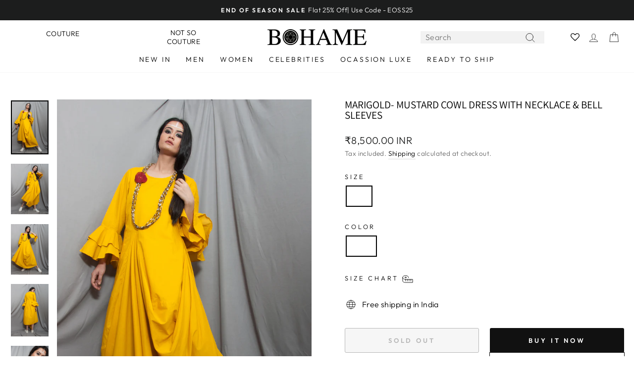

--- FILE ---
content_type: text/html; charset=utf-8
request_url: https://bohame.com/en-fr/products/marigold
body_size: 59392
content:
<!doctype html>
<html class="no-js" lang="en" dir="ltr">
  <script type="text/javascript">
    (function(c,l,a,r,i,t,y){
        c[a]=c[a]||function(){(c[a].q=c[a].q||[]).push(arguments)};
        t=l.createElement(r);t.async=1;t.src="https://www.clarity.ms/tag/"+i;
        y=l.getElementsByTagName(r)[0];y.parentNode.insertBefore(t,y);
    })(window, document, "clarity", "script", "g6blgi6k0x");
</script>
<head>
  
  <!-- Font Awesome CDN -->
<link rel="stylesheet" href="https://cdnjs.cloudflare.com/ajax/libs/font-awesome/6.4.2/css/all.min.css">


  <!-- Google tag (gtag.js) -->
<script async src="https://www.googletagmanager.com/gtag/js?id=G-0F2957TDXW"></script>
<script>
  window.dataLayer = window.dataLayer || [];
  function gtag(){dataLayer.push(arguments);}
  gtag('js', new Date());

  gtag('config', 'G-0F2957TDXW');
</script>
  <!-- Gokwik theme code start -->
  <link rel="dns-prefetch" href="https://pdp.gokwik.co/">
  <link rel="dns-prefetch" href="https://api.gokwik.co">
    







  <script>
    window.gaTag = {ga4: ""}
    window.merchantInfo  = {
            mid: "19g6im7x1in7d",
            environment: "production",
            type: "merchantInfo",
      		storeId: "3109978225",
      		fbpixel: "2490848887593861",
          }
    var productFormSelector = '';
    var cart = {"note":null,"attributes":{},"original_total_price":0,"total_price":0,"total_discount":0,"total_weight":0.0,"item_count":0,"items":[],"requires_shipping":false,"currency":"INR","items_subtotal_price":0,"cart_level_discount_applications":[],"checkout_charge_amount":0}
    var templateName = 'product'
  </script>

  <script src="https://pdp.gokwik.co/merchant-integration/build/merchant.integration.js?v4" defer></script>
  <script>
   const getCountryData = async() =>{
  const getCountry = await fetch("/browsing_context_suggestions.json");
  const response = await getCountry.json();
  const res = response?.detected_values?.country_name;
  const styleElement = document.createElement("style");
  let css = "";
  switch(res){
    case "India":
      //Enter Selector to disable Shopify and Third Part Button
      css = `
            .shopifycheckoutbtn { display: none !important; }
            .gokwik-checkout { display: flex !important; }
              #gokwik-buy-now { display: flex !important; }
          `;
      break;
    default:
      //Enter Gokwik Selector | Dont change it if it is same.
      css = `
            .gokwik-checkout { display: none !important; }
             #gokwik-buy-now { display: none !important; }
            .shopifycheckoutbtn { display: block !important; }
          `;
      break;
  }
  styleElement.textContent = css;
  document.head.appendChild(styleElement);
}
document.addEventListener("DOMContentLoaded", getCountryData);
</script>



  <script>
    if ('$' && '$' !== 'undefined') {
        const script = document.createElement('script');
        script.src = "https://www.googletagmanager.com/gtag/js?id="+ window.gaTag.ga4;
        script.defer = true;
        document.head.appendChild(script);
        window.dataLayer = window.dataLayer || [];
        function gtag(){dataLayer.push(arguments);}
        gtag('js', new Date());
        gtag('config', window.gaTag.ga4 ,{ 'groups': 'GA4','debug_mode':true });
    }
  </script>

  <script>
    window.addEventListener('gokwikLoaded', e => {
    var buyNowButton = document.getElementById('gokwik-buy-now');
if (buyNowButton) {
    buyNowButton.disabled = false;
    buyNowButton.classList.remove('disabled');
}
      var gokwikCheckoutButtons = document.querySelectorAll('.gokwik-checkout button');
gokwikCheckoutButtons.forEach(function(button) {
    button.disabled = false;
    button.classList.remove('disabled');
});
    //Do Not Touch This Line
    let clicked = false;
    let gokwikAdsID = "";
    const gokwikCheckoutEnable = (arrayOfElement) => {
      if (arrayOfElement.length === 0) return null;
      if (arrayOfElement.length > 1) {
        arrayOfElement.forEach(data => {
          if (data) {
            let targetElement = document.querySelectorAll(data);
            if (targetElement.length >= 1) {
              targetElement.forEach(element => {
                
                element.addEventListener("click", () => {
                  if (!clicked && gokwikAdsID) {
                    clicked = true;
                    gtag('event', 'conversion', {
                      'send_to': gokwikAdsID.toString().trim(),
                      'value': 0.0,
                      'currency': '',
                      'transaction_id': ''
                    });
                  }
                });
              });
            }
          }
        });
      }
    };
    gokwikCheckoutEnable(["#gokwik-buy-now",".gokwik-checkout button"])
    gokwikSdk.on('modal_closed', ()=>{
        clicked = false;
    })

    const targetElement = document.querySelector("body");
      function debounce(func, delay) {
        let timeoutId;
        return function () {
          const context = this;
          const args = arguments;
          clearTimeout(timeoutId);
          timeoutId = setTimeout(function () {
            func.apply(context, args);
          }, delay);
        };
      }

      const observer = new MutationObserver(() => {
     const addToCartButton = document.querySelector("button[name='add']");
const gokwikBuyNowButton = document.getElementById('gokwik-buy-now');

if (addToCartButton && addToCartButton.disabled) {
    gokwikBuyNowButton?.setAttribute('disabled', 'disabled');
} else {
    gokwikBuyNowButton?.removeAttribute('disabled');
}
        debouncedMyTimer();
      });

      const debouncedMyTimer = debounce(() => {
        observer.disconnect();
        //Do Not Touch this function
    
        gokwikCheckoutEnable(["#gokwik-buy-now",".gokwik-checkout button"])
        var gokwikCheckoutButtons = document.querySelectorAll('.gokwik-checkout button');
gokwikCheckoutButtons.forEach(function(button) {
    button.disabled = false;
    button.classList.remove('disabled');
});
        observer.observe(targetElement, { childList: true, subtree: true });
      }, 700);

      const config = { childList: true, subtree: true };
      observer.observe(targetElement, config);
    });
  </script>



<style>
  
  .gokwik-checkout {
    width: 100%;
    display: flex;
    justify-content: center;
    flex-direction: column;
    align-items: end;
    margin-bottom: 10px;
  }
  .gokwik-checkout button {
    max-width:100%;
    width: 100%;
    border: none;
    display: flex;
    justify-content: center;
    align-items: center;
    background: #000000;
    position: relative;
    cursor: pointer;
    border-radius: 3px;
    height:42.45px;
    padding:11px 20px;
  }
  #gokwik-buy-now.disabled, .gokwik-disabled{
    opacity:0.5;
    cursor: not-allowed;
    }
    .gokwik-checkout button:focus {
    outline: none;
  }
  .gokwik-checkout button > span {
    display: flex;
  }
  .gokwik-checkout button > span.btn-text {
    display: flex;
    flex-direction: column;
    color: #ffffff;
    align-items: center;
  }
  .gokwik-checkout button > span.btn-text > span:last-child {
  	padding-top: 2px;
      font-size: 10px;
line-height:10px;
white-space:nowrap;
  }
  .gokwik-checkout button > span.btn-text > span:first-child {
     font-size:13px;
    font-weight: 700;
    letter-spacing: .3em;
line-height:13px;
  }
  .gokwik-checkout button > span.pay-opt-icon img:first-child {
    margin-right: 10px;
    margin-left: 10px;
height:24px;
  }
  /*   Additional */
  .gokwik-checkout button.disabled{
    opacity:0.5;
    cursor: not-allowed;
    }
  .gokwik-checkout button.disabled .addloadr#btn-loader{
     display: flex!important;
  }
    #gokwik-buy-now.disabled .addloadr#btn-loader{
     display: flex!important;
  }
      #gokwik-buy-now:disabled{
     cursor: not-allowed;
  }

#add-to-cart-btn-cbz{
  white-space:nowrap;
}

@media (max-width:768px){
  #gokwik-buy-now{
    font-size:11px!important;
    letter-spacing:1px!important;
  }
}
#gokwik-buy-now-modal{
  display:none!important;
}
  .add-to-cart.btn--secondary {
    margin-top: 10px!important;
    width:100%!important;
}

  

  
   #gokwik-buy-now {
     background: #111111;
     width: 100%;
     color: #FFFFFF;
     cursor: pointer;
     line-height: 1;
     border: none;
     padding: 13px 20px;
     font-size:13px;
     line-height:13px;
     letter-spacing: .3em;
      Border-radius:3px;
      Height:50px;
      margin-top: 10px;
     Position:relative;
     display:flex;
     justify-content:center;
     align-items:center;

   }


  
  /* Loader CSS */
    #btn-loader{
      display: none;
      position: absolute;
      top: 0;
      bottom: 0;
      left: 0;
      right: 0;
      justify-content: center;
      align-items: center;
      background:#000000;
      border-radius:3px;

    }

  .cir-loader,
  .cir-loader:after {
    border-radius: 50%;
    width: 35px;
    height: 35px;
  }
  .cir-loader {
    margin: 6px auto;
    font-size: 10px;
    position: relative;
    text-indent: -9999em;
    border-top: 0.5em solid rgba(255, 255, 255, 0.2);
    border-right: 0.5em solid rgba(255, 255, 255, 0.2);
    border-bottom: 0.5em solid rgba(255, 255, 255, 0.2);
    border-left: 0.5em solid #ffffff;
    -webkit-transform: translateZ(0);
    -ms-transform: translateZ(0);
    transform: translateZ(0);
    -webkit-animation: load8 1.1s infinite linear;
    animation: load8 1.1s infinite linear;
  }
  @-webkit-keyframes load8 {
    0% {
      -webkit-transform: rotate(0deg);
      transform: rotate(0deg);
    }
    100% {
      -webkit-transform: rotate(360deg);
      transform: rotate(360deg);
    }
  }
  @keyframes load8 {
    0% {
      -webkit-transform: rotate(0deg);
      transform: rotate(0deg);
    }
    100% {
      -webkit-transform: rotate(360deg);
      transform: rotate(360deg);
    }
  }
</style>


 <!-- Gokwik theme code End -->

  <!-- Google tag (gtag.js) -->
<script async src="https://www.googletagmanager.com/gtag/js?id=AW-627331963"></script>
<script>
  window.dataLayer = window.dataLayer || [];
  function gtag(){dataLayer.push(arguments);}
  gtag('js', new Date());

  gtag('config', 'AW-627331963');
</script>
<!-- "snippets/booster-seo.liquid" was not rendered, the associated app was uninstalled -->
  <meta charset="utf-8">
  <meta http-equiv="X-UA-Compatible" content="IE=edge,chrome=1">
  <meta name="viewport" content="width=device-width,initial-scale=1">
  <meta name="theme-color" content="#111111">
  <link rel="canonical" href="https://bohame.com/en-fr/products/marigold">
  <link rel="preconnect" href="https://cdn.shopify.com" crossorigin>
  <link rel="preconnect" href="https://fonts.shopifycdn.com" crossorigin>
  <link rel="dns-prefetch" href="https://productreviews.shopifycdn.com">
  <link rel="dns-prefetch" href="https://ajax.googleapis.com">
  <link rel="dns-prefetch" href="https://maps.googleapis.com">
  <link rel="dns-prefetch" href="https://maps.gstatic.com"><link rel="shortcut icon" href="//bohame.com/cdn/shop/files/favicon_new_1_1_1_32x32.jpg?v=1614339592" type="image/png" />
<meta property="og:site_name" content="Bohame">
  <meta property="og:url" content="https://bohame.com/en-fr/products/marigold">
  <meta property="og:title" content="Marigold- Mustard Cowl Dress With Necklace &amp; Bell Sleeves">
  <meta property="og:type" content="product">
  <meta property="og:description" content="This dress radiates a sixties boho-luxe vibe with its fluid fit and bell sleeves. It can be worn with heels for an evening occasion or dressed down with a simple pair of sandals for daytime. &amp;gt; Floor Length Dress &amp;gt; Extended Cowl At the bottom &amp;gt; 100% Cotton &amp;gt; Comes with a necklace &amp;gt;Sleeve Length -22&quot; &amp;gt; "><meta property="og:image" content="http://bohame.com/cdn/shop/products/9.jpg?v=1538032972">
    <meta property="og:image:secure_url" content="https://bohame.com/cdn/shop/products/9.jpg?v=1538032972">
    <meta property="og:image:width" content="2848">
    <meta property="og:image:height" content="4097"><meta name="twitter:site" content="@">
  <meta name="twitter:card" content="summary_large_image">
  <meta name="twitter:title" content="Marigold- Mustard Cowl Dress With Necklace & Bell Sleeves">
  <meta name="twitter:description" content="This dress radiates a sixties boho-luxe vibe with its fluid fit and bell sleeves. It can be worn with heels for an evening occasion or dressed down with a simple pair of sandals for daytime. &amp;gt; Floor Length Dress &amp;gt; Extended Cowl At the bottom &amp;gt; 100% Cotton &amp;gt; Comes with a necklace &amp;gt;Sleeve Length -22&quot; &amp;gt; ">
<style data-shopify>@font-face {
  font-family: Assistant;
  font-weight: 400;
  font-style: normal;
  font-display: swap;
  src: url("//bohame.com/cdn/fonts/assistant/assistant_n4.9120912a469cad1cc292572851508ca49d12e768.woff2") format("woff2"),
       url("//bohame.com/cdn/fonts/assistant/assistant_n4.6e9875ce64e0fefcd3f4446b7ec9036b3ddd2985.woff") format("woff");
}

  @font-face {
  font-family: Outfit;
  font-weight: 300;
  font-style: normal;
  font-display: swap;
  src: url("//bohame.com/cdn/fonts/outfit/outfit_n3.8c97ae4c4fac7c2ea467a6dc784857f4de7e0e37.woff2") format("woff2"),
       url("//bohame.com/cdn/fonts/outfit/outfit_n3.b50a189ccde91f9bceee88f207c18c09f0b62a7b.woff") format("woff");
}


  @font-face {
  font-family: Outfit;
  font-weight: 600;
  font-style: normal;
  font-display: swap;
  src: url("//bohame.com/cdn/fonts/outfit/outfit_n6.dfcbaa80187851df2e8384061616a8eaa1702fdc.woff2") format("woff2"),
       url("//bohame.com/cdn/fonts/outfit/outfit_n6.88384e9fc3e36038624caccb938f24ea8008a91d.woff") format("woff");
}

  
  
</style><link href="//bohame.com/cdn/shop/t/44/assets/theme.css?v=15554071532346776931759488929" rel="stylesheet" type="text/css" media="all" />
<style data-shopify>:root {
    --typeHeaderPrimary: Assistant;
    --typeHeaderFallback: sans-serif;
    --typeHeaderSize: 25px;
    --typeHeaderWeight: 400;
    --typeHeaderLineHeight: 1;
    --typeHeaderSpacing: 0.0em;

    --typeBasePrimary:Outfit;
    --typeBaseFallback:sans-serif;
    --typeBaseSize: 16px;
    --typeBaseWeight: 300;
    --typeBaseSpacing: 0.025em;
    --typeBaseLineHeight: 1.6;
    --typeBaselineHeightMinus01: 1.5;

    --typeCollectionTitle: 18px;

    --iconWeight: 2px;
    --iconLinecaps: round;

    
        --buttonRadius: 3px;
    

    --colorGridOverlayOpacity: 0.1;
    }

    .placeholder-content {
    background-image: linear-gradient(100deg, #ffffff 40%, #f7f7f7 63%, #ffffff 79%);
    }</style><script>
    document.documentElement.className = document.documentElement.className.replace('no-js', 'js');

    window.theme = window.theme || {};
    theme.routes = {
      home: "/en-fr",
      cart: "/en-fr/cart.js",
      cartPage: "/en-fr/cart",
      cartAdd: "/en-fr/cart/add.js",
      cartChange: "/en-fr/cart/change.js",
      search: "/en-fr/search",
      predictiveSearch: "/en-fr/search/suggest"
    };
    theme.strings = {
      soldOut: "Sold Out",
      unavailable: "Unavailable",
      inStockLabel: "In stock, ready to ship",
      oneStockLabel: "Low stock - [count] item left",
      otherStockLabel: "Low stock - [count] items left",
      willNotShipUntil: "Ready to ship [date]",
      willBeInStockAfter: "Back in stock [date]",
      waitingForStock: "Inventory on the way",
      savePrice: "Save [saved_amount]",
      cartEmpty: "Your cart is currently empty.",
      cartTermsConfirmation: "You must agree with the terms and conditions of sales to check out",
      searchCollections: "Collections:",
      searchPages: "Pages:",
      searchArticles: "Articles:",
      productFrom: "from ",
      maxQuantity: "You can only have [quantity] of [title] in your cart."
    };
    theme.settings = {
      cartType: "drawer",
      isCustomerTemplate: false,
      moneyFormat: "\u003cspan class=money\u003e₹{{amount}} INR\u003c\/span\u003e",
      saveType: "percent",
      productImageSize: "portrait",
      productImageCover: true,
      predictiveSearch: true,
      predictiveSearchType: null,
      predictiveSearchVendor: false,
      predictiveSearchPrice: false,
      quickView: true,
      themeName: 'Impulse',
      themeVersion: "7.4.1"
    };
  </script>

  <script>window.performance && window.performance.mark && window.performance.mark('shopify.content_for_header.start');</script><meta name="google-site-verification" content="aXRDamLvygxjO_RYGnmcK9JzZITwT8FDm7GtfGCVTu8">
<meta name="facebook-domain-verification" content="y1kvlachy2g8ibk829js64j3edls83">
<meta id="shopify-digital-wallet" name="shopify-digital-wallet" content="/3109978225/digital_wallets/dialog">
<link rel="alternate" hreflang="x-default" href="https://bohame.com/products/marigold">
<link rel="alternate" hreflang="en" href="https://bohame.com/products/marigold">
<link rel="alternate" hreflang="en-US" href="https://bohame.com/en-us/products/marigold">
<link rel="alternate" hreflang="en-GB" href="https://bohame.com/en-gb/products/marigold">
<link rel="alternate" hreflang="en-AU" href="https://bohame.com/en-au/products/marigold">
<link rel="alternate" hreflang="en-CA" href="https://bohame.com/en-ca/products/marigold">
<link rel="alternate" hreflang="en-AE" href="https://bohame.com/en-ae/products/marigold">
<link rel="alternate" hreflang="en-SG" href="https://bohame.com/en-sg/products/marigold">
<link rel="alternate" hreflang="en-SA" href="https://bohame.com/en-sa/products/marigold">
<link rel="alternate" hreflang="en-FR" href="https://bohame.com/en-fr/products/marigold">
<link rel="alternate" hreflang="en-DE" href="https://bohame.com/en-de/products/marigold">
<link rel="alternate" type="application/json+oembed" href="https://bohame.com/en-fr/products/marigold.oembed">
<script async="async" src="/checkouts/internal/preloads.js?locale=en-FR"></script>
<script id="shopify-features" type="application/json">{"accessToken":"a9bc6dadfba948e6ec0a077071423889","betas":["rich-media-storefront-analytics"],"domain":"bohame.com","predictiveSearch":true,"shopId":3109978225,"locale":"en"}</script>
<script>var Shopify = Shopify || {};
Shopify.shop = "bohame.myshopify.com";
Shopify.locale = "en";
Shopify.currency = {"active":"INR","rate":"1.0"};
Shopify.country = "FR";
Shopify.theme = {"name":"Copy of Gokwik 2025-09-13","id":136776777841,"schema_name":"Impulse","schema_version":"7.4.1","theme_store_id":857,"role":"main"};
Shopify.theme.handle = "null";
Shopify.theme.style = {"id":null,"handle":null};
Shopify.cdnHost = "bohame.com/cdn";
Shopify.routes = Shopify.routes || {};
Shopify.routes.root = "/en-fr/";</script>
<script type="module">!function(o){(o.Shopify=o.Shopify||{}).modules=!0}(window);</script>
<script>!function(o){function n(){var o=[];function n(){o.push(Array.prototype.slice.apply(arguments))}return n.q=o,n}var t=o.Shopify=o.Shopify||{};t.loadFeatures=n(),t.autoloadFeatures=n()}(window);</script>
<script id="shop-js-analytics" type="application/json">{"pageType":"product"}</script>
<script defer="defer" async type="module" src="//bohame.com/cdn/shopifycloud/shop-js/modules/v2/client.init-shop-cart-sync_BN7fPSNr.en.esm.js"></script>
<script defer="defer" async type="module" src="//bohame.com/cdn/shopifycloud/shop-js/modules/v2/chunk.common_Cbph3Kss.esm.js"></script>
<script defer="defer" async type="module" src="//bohame.com/cdn/shopifycloud/shop-js/modules/v2/chunk.modal_DKumMAJ1.esm.js"></script>
<script type="module">
  await import("//bohame.com/cdn/shopifycloud/shop-js/modules/v2/client.init-shop-cart-sync_BN7fPSNr.en.esm.js");
await import("//bohame.com/cdn/shopifycloud/shop-js/modules/v2/chunk.common_Cbph3Kss.esm.js");
await import("//bohame.com/cdn/shopifycloud/shop-js/modules/v2/chunk.modal_DKumMAJ1.esm.js");

  window.Shopify.SignInWithShop?.initShopCartSync?.({"fedCMEnabled":true,"windoidEnabled":true});

</script>
<script>(function() {
  var isLoaded = false;
  function asyncLoad() {
    if (isLoaded) return;
    isLoaded = true;
    var urls = ["https:\/\/script.dev.flomllr.com\/controller.js?stamp=1620280028248\u0026shop=bohame.myshopify.com","https:\/\/static.klaviyo.com\/onsite\/js\/klaviyo.js?company_id=T7y5RA\u0026shop=bohame.myshopify.com"];
    for (var i = 0; i < urls.length; i++) {
      var s = document.createElement('script');
      s.type = 'text/javascript';
      s.async = true;
      s.src = urls[i];
      var x = document.getElementsByTagName('script')[0];
      x.parentNode.insertBefore(s, x);
    }
  };
  if(window.attachEvent) {
    window.attachEvent('onload', asyncLoad);
  } else {
    window.addEventListener('load', asyncLoad, false);
  }
})();</script>
<script id="__st">var __st={"a":3109978225,"offset":0,"reqid":"5e635c4d-74b0-4564-9835-b358ac6bde6b-1769899354","pageurl":"bohame.com\/en-fr\/products\/marigold","u":"067ba98dfe94","p":"product","rtyp":"product","rid":1472545390705};</script>
<script>window.ShopifyPaypalV4VisibilityTracking = true;</script>
<script id="captcha-bootstrap">!function(){'use strict';const t='contact',e='account',n='new_comment',o=[[t,t],['blogs',n],['comments',n],[t,'customer']],c=[[e,'customer_login'],[e,'guest_login'],[e,'recover_customer_password'],[e,'create_customer']],r=t=>t.map((([t,e])=>`form[action*='/${t}']:not([data-nocaptcha='true']) input[name='form_type'][value='${e}']`)).join(','),a=t=>()=>t?[...document.querySelectorAll(t)].map((t=>t.form)):[];function s(){const t=[...o],e=r(t);return a(e)}const i='password',u='form_key',d=['recaptcha-v3-token','g-recaptcha-response','h-captcha-response',i],f=()=>{try{return window.sessionStorage}catch{return}},m='__shopify_v',_=t=>t.elements[u];function p(t,e,n=!1){try{const o=window.sessionStorage,c=JSON.parse(o.getItem(e)),{data:r}=function(t){const{data:e,action:n}=t;return t[m]||n?{data:e,action:n}:{data:t,action:n}}(c);for(const[e,n]of Object.entries(r))t.elements[e]&&(t.elements[e].value=n);n&&o.removeItem(e)}catch(o){console.error('form repopulation failed',{error:o})}}const l='form_type',E='cptcha';function T(t){t.dataset[E]=!0}const w=window,h=w.document,L='Shopify',v='ce_forms',y='captcha';let A=!1;((t,e)=>{const n=(g='f06e6c50-85a8-45c8-87d0-21a2b65856fe',I='https://cdn.shopify.com/shopifycloud/storefront-forms-hcaptcha/ce_storefront_forms_captcha_hcaptcha.v1.5.2.iife.js',D={infoText:'Protected by hCaptcha',privacyText:'Privacy',termsText:'Terms'},(t,e,n)=>{const o=w[L][v],c=o.bindForm;if(c)return c(t,g,e,D).then(n);var r;o.q.push([[t,g,e,D],n]),r=I,A||(h.body.append(Object.assign(h.createElement('script'),{id:'captcha-provider',async:!0,src:r})),A=!0)});var g,I,D;w[L]=w[L]||{},w[L][v]=w[L][v]||{},w[L][v].q=[],w[L][y]=w[L][y]||{},w[L][y].protect=function(t,e){n(t,void 0,e),T(t)},Object.freeze(w[L][y]),function(t,e,n,w,h,L){const[v,y,A,g]=function(t,e,n){const i=e?o:[],u=t?c:[],d=[...i,...u],f=r(d),m=r(i),_=r(d.filter((([t,e])=>n.includes(e))));return[a(f),a(m),a(_),s()]}(w,h,L),I=t=>{const e=t.target;return e instanceof HTMLFormElement?e:e&&e.form},D=t=>v().includes(t);t.addEventListener('submit',(t=>{const e=I(t);if(!e)return;const n=D(e)&&!e.dataset.hcaptchaBound&&!e.dataset.recaptchaBound,o=_(e),c=g().includes(e)&&(!o||!o.value);(n||c)&&t.preventDefault(),c&&!n&&(function(t){try{if(!f())return;!function(t){const e=f();if(!e)return;const n=_(t);if(!n)return;const o=n.value;o&&e.removeItem(o)}(t);const e=Array.from(Array(32),(()=>Math.random().toString(36)[2])).join('');!function(t,e){_(t)||t.append(Object.assign(document.createElement('input'),{type:'hidden',name:u})),t.elements[u].value=e}(t,e),function(t,e){const n=f();if(!n)return;const o=[...t.querySelectorAll(`input[type='${i}']`)].map((({name:t})=>t)),c=[...d,...o],r={};for(const[a,s]of new FormData(t).entries())c.includes(a)||(r[a]=s);n.setItem(e,JSON.stringify({[m]:1,action:t.action,data:r}))}(t,e)}catch(e){console.error('failed to persist form',e)}}(e),e.submit())}));const S=(t,e)=>{t&&!t.dataset[E]&&(n(t,e.some((e=>e===t))),T(t))};for(const o of['focusin','change'])t.addEventListener(o,(t=>{const e=I(t);D(e)&&S(e,y())}));const B=e.get('form_key'),M=e.get(l),P=B&&M;t.addEventListener('DOMContentLoaded',(()=>{const t=y();if(P)for(const e of t)e.elements[l].value===M&&p(e,B);[...new Set([...A(),...v().filter((t=>'true'===t.dataset.shopifyCaptcha))])].forEach((e=>S(e,t)))}))}(h,new URLSearchParams(w.location.search),n,t,e,['guest_login'])})(!0,!0)}();</script>
<script integrity="sha256-4kQ18oKyAcykRKYeNunJcIwy7WH5gtpwJnB7kiuLZ1E=" data-source-attribution="shopify.loadfeatures" defer="defer" src="//bohame.com/cdn/shopifycloud/storefront/assets/storefront/load_feature-a0a9edcb.js" crossorigin="anonymous"></script>
<script data-source-attribution="shopify.dynamic_checkout.dynamic.init">var Shopify=Shopify||{};Shopify.PaymentButton=Shopify.PaymentButton||{isStorefrontPortableWallets:!0,init:function(){window.Shopify.PaymentButton.init=function(){};var t=document.createElement("script");t.src="https://bohame.com/cdn/shopifycloud/portable-wallets/latest/portable-wallets.en.js",t.type="module",document.head.appendChild(t)}};
</script>
<script data-source-attribution="shopify.dynamic_checkout.buyer_consent">
  function portableWalletsHideBuyerConsent(e){var t=document.getElementById("shopify-buyer-consent"),n=document.getElementById("shopify-subscription-policy-button");t&&n&&(t.classList.add("hidden"),t.setAttribute("aria-hidden","true"),n.removeEventListener("click",e))}function portableWalletsShowBuyerConsent(e){var t=document.getElementById("shopify-buyer-consent"),n=document.getElementById("shopify-subscription-policy-button");t&&n&&(t.classList.remove("hidden"),t.removeAttribute("aria-hidden"),n.addEventListener("click",e))}window.Shopify?.PaymentButton&&(window.Shopify.PaymentButton.hideBuyerConsent=portableWalletsHideBuyerConsent,window.Shopify.PaymentButton.showBuyerConsent=portableWalletsShowBuyerConsent);
</script>
<script>
  function portableWalletsCleanup(e){e&&e.src&&console.error("Failed to load portable wallets script "+e.src);var t=document.querySelectorAll("shopify-accelerated-checkout .shopify-payment-button__skeleton, shopify-accelerated-checkout-cart .wallet-cart-button__skeleton"),e=document.getElementById("shopify-buyer-consent");for(let e=0;e<t.length;e++)t[e].remove();e&&e.remove()}function portableWalletsNotLoadedAsModule(e){e instanceof ErrorEvent&&"string"==typeof e.message&&e.message.includes("import.meta")&&"string"==typeof e.filename&&e.filename.includes("portable-wallets")&&(window.removeEventListener("error",portableWalletsNotLoadedAsModule),window.Shopify.PaymentButton.failedToLoad=e,"loading"===document.readyState?document.addEventListener("DOMContentLoaded",window.Shopify.PaymentButton.init):window.Shopify.PaymentButton.init())}window.addEventListener("error",portableWalletsNotLoadedAsModule);
</script>

<script type="module" src="https://bohame.com/cdn/shopifycloud/portable-wallets/latest/portable-wallets.en.js" onError="portableWalletsCleanup(this)" crossorigin="anonymous"></script>
<script nomodule>
  document.addEventListener("DOMContentLoaded", portableWalletsCleanup);
</script>

<script id='scb4127' type='text/javascript' async='' src='https://bohame.com/cdn/shopifycloud/privacy-banner/storefront-banner.js'></script><link id="shopify-accelerated-checkout-styles" rel="stylesheet" media="screen" href="https://bohame.com/cdn/shopifycloud/portable-wallets/latest/accelerated-checkout-backwards-compat.css" crossorigin="anonymous">
<style id="shopify-accelerated-checkout-cart">
        #shopify-buyer-consent {
  margin-top: 1em;
  display: inline-block;
  width: 100%;
}

#shopify-buyer-consent.hidden {
  display: none;
}

#shopify-subscription-policy-button {
  background: none;
  border: none;
  padding: 0;
  text-decoration: underline;
  font-size: inherit;
  cursor: pointer;
}

#shopify-subscription-policy-button::before {
  box-shadow: none;
}

      </style>

<script>window.performance && window.performance.mark && window.performance.mark('shopify.content_for_header.end');</script>

  <script src="//bohame.com/cdn/shop/t/44/assets/vendor-scripts-v11.js" defer="defer"></script><script src="//bohame.com/cdn/shop/t/44/assets/theme.js?v=136904160527539270741759478915" defer="defer"></script>
<!-- BEGIN app block: shopify://apps/beast-currency-converter/blocks/doubly/267afa86-a419-4d5b-a61b-556038e7294d -->


	<script>
		var DoublyGlobalCurrency, catchXHR = true, bccAppVersion = 1;
       	var DoublyGlobal = {
			theme : 'flags_theme',
			spanClass : 'money',
			cookieName : '_g1646289699',
			ratesUrl :  'https://init.grizzlyapps.com/9e32c84f0db4f7b1eb40c32bdb0bdea9',
			geoUrl : 'https://currency.grizzlyapps.com/83d400c612f9a099fab8f76dcab73a48',
			shopCurrency : 'INR',
            allowedCurrencies : '["INR","USD","EUR","GBP","SGD","CAD","AUD","AED","AFN","KWD"]',
			countriesJSON : '{"0c9fbda2f60ec2898217462c14a8ca28":"AFN","77825ffc7ed510e4219e27367f50f427":"ALL","25a2b91d530da6d79800c24bec689d61":"USD","6916af863143143036e271f9117caadc":"DZD","36d215ec8ce6c5a767e678b13f50862b":"USD","fb911160ef95c46fb368ef2eff5570c0":"EUR","b3476dae9aa570b88a30abf70a978252":"AOA","0dcfbae12c14fe30dc542b8206e459bd":"XCD","78da38f7ae93bc36b6bd59ca89a8429e":"AZN","00bad30068c0f10b3b77506da947caa2":"ARS","ae7f19edb7b436fcaf57a36430c3d3b0":"AUD","33d5bb379aebcde4d167f033df2d382e":"EUR","9edd33fbd532c66cacf94af4db21dab7":"BSD","925c1d014fbf174114bb903bf2c7bac5":"BHD","7728cea5bac9cde9907b1085712ed9f2":"BDT","749b2ebf8d945c6cf6c5f048c72aaa2a":"AMD","51a5c332372cd72420a791368eece6f8":"BBD","a19904ce7ba5c44cb4d91748288eefe1":"EUR","35e59d62315172a2d1d54dc0dab770e2":"BMD","90719543ee7853da54814bea0989487b":"BTN","a64e8989e48fe1e7d05d23f4e8e9780c":"BOB","12a516dd73e5e53bd31569e4fcc041e6":"BAM","aedbb109003adaf6af69128c4e83cbe2":"BWP","10cfd19a20aae97470c9fbec788b71d6":"NOK","6b1966f4af75004e954a0de3c7fe7c1b":"BRL","a8958ab7798f4aef591661273c373f08":"BZD","950722fea3174745d7dfa0458b3cf71b":"USD","af5b357afe354e75e320a29e2b045978":"SBD","b53c1f894f02b24dcda710f846b6f0b3":"USD","1eb8a653b84f6acca0219cc54beac35f":"BND","181b4e020d6109051fc88ee13fb045ca":"BGN","3024a0f4e34ca7dc9ee76ebd3c519a83":"MMK","b69c9b470097833122f215cf0fa67382":"BIF","df9ace98f7da2dab53a04a99cf75a3de":"BYN","8d516a5655bcd1dd017b946ca6eed9d6":"KHR","1ea38124b279c2416df6b493978da030":"XAF","132df582bdd725b956df4dfe33711f28":"CAD","7322579988573acf8fd138830bc5e884":"CVE","51bc3879ab2a3f057693cb9ec6e45c94":"KYD","3a3cea975adfe6240593cd1e5388120d":"XAF","7bbd9b6a782e6e1e6a117129051aac32":"LKR","60b136c7758c1178ce48c292d65851e5":"XAF","c3c3ac331bcee531802bc9c1712f5c54":"CLP","92035c0407d62963eda165cda28d6114":"CNY","2bd18f873de9138c69de623ee7f04af9":"TWD","6810126b0ee4236a21f0ac1c4fdb6764":"AUD","bcf6ce5201899723a0a06792c6caeed3":"AUD","5a43428b67ab8a57bfbe1088c4b7f42f":"COP","f2b2534365ee9f71fbed5e2afcdca50a":"KMF","f773a4708bf9adfefd6298f12b062124":"EUR","f8ec5d9332715db4eb25a5347286e599":"XAF","92150c6fdab610675a24978b4cfbf368":"CDF","96b30a27a1720ddf1b08cc915d36acab":"NZD","7a7f88e4952e63bfcd9635168264fe45":"CRC","67a7fa7c3712d0f7a9dc50853047e144":"HRK","93d5e4bf2d22ead33ca93c5214b54463":"CUP","fa68eef805d5b746aadfc57d13dda9a9":"EUR","a8c576d30a24ac83a47745f71143946b":"CZK","2b08e971cdcf7ef71b19dc31bc06b34b":"XOF","05604cf68845e754896337a8f344e8fc":"DKK","6a7b45431588328067bcdea71dff5b2a":"XCD","1454a2d0108781f78149c88fc8f36d7b":"DOP","636307c6fe4c4b5f7f8c5d30fd69bd65":"USD","cbe09632afa1023daf096d3c95eb652e":"SVC","d30229b54be75d9af0c2e367659a444d":"XAF","3a17356976367ffbf3dd2cee9d9ebad1":"ETB","b263a08ae41abd42665413977d57598f":"ERN","1d1ad6b40e3d3a78667c18e8f9bcbd31":"EUR","037e3819826f61b753b5f5522720668b":"DKK","e27ad3455ba99e93fcca2d6002a07a96":"FKP","48bbd3a2d035cbaf0147d48d70177188":"GBP","a028125f469669a7318f1177d01951c7":"FJD","e23547145863c2b35236b8e0aed3a1ca":"EUR","20fffcb7953b3a667d99abc2ab8fa599":"EUR","df165264a8ef4d00ff49622f4bdbba44":"EUR","88754724b0746ba01695521f0b7bd554":"EUR","c0deda8719b6bb588d2affcdda0b55c9":"XPF","4b99e0aa7795a20b86ea71bb517e3c1f":"EUR","f622b9c2c0cbbc0ca896148c9c92d897":"DJF","8497791e5f8c69a8f6b5ac7b40407442":"XAF","5479ec9596d2508d9f10a91e35e624a5":"GEL","599a0c6d00669d5a18a073e813ad25c1":"GMD","2a3d1dea32681c822faadda2c7bedc93":"ILS","244b30c0daca97ac92f8dc4d7196a979":"EUR","7e23e62798f68cfe69f385cfc5d24bc2":"GHS","b6564c7e17cce6b08e8c28e9967777cf":"GIP","34bcc718cc321ae168c1f9fc4675d6db":"AUD","eadfe4ad5bf03256d8945fd987b9af1d":"EUR","ac960308358e08e9e02979c2f73640a1":"DKK","4e4fa68feb9fe6e476e4fc4c2b0c29cd":"XCD","9d94ac33984c098a1990dfab46d247ff":"EUR","092b02a88419e23d1756a310d95fdfd0":"USD","b204130dc52fe1ffb1fbcbd9ed9648db":"GTQ","372cb8311b845822dc0f94eef709b010":"GNF","57e542cde098aeba6a4cde0f240030ed":"GYD","6896dc1edf7162438bd6d2e24e81adc8":"HTG","efed88903dcd2f2f97398926dc5ea002":"AUD","f3c832d9f2faa0f2f2d6d8c73af455ca":"EUR","0de5a270cc68ef2a3a302d34e367752c":"HNL","ed0cea31460c29d419378320b9ba2add":"HKD","3566563af041eb64212d8e65c749fb85":"HUF","079927f1a99088814d8bc6a55445016f":"ISK","6401e1998d7987f15b52a3581165ff73":"INR","3c4dd418d1e359368054a5f1f9c9b049":"IDR","b65512eda9d25418e41fccdf473d5579":"IRR","807dba887c5c6e25089c209e0135b7be":"IQD","5b3d9c4d15449457901391acd80adbb1":"EUR","41e21e8c34d6aa3da5b718cf4231390d":"ILS","0dab797ef2bac38eacc418c9f8e15378":"EUR","8966da5d224a004f4cb84804a5f6c688":"XOF","5afe1f34ddec8ef4efc0d0a870cddd61":"JMD","bd9b17731f33daee1dcc16697cdd0cf2":"JPY","d5e688005a94a3e4757619a99f369013":"KZT","80205369a97c21e5b252abfa282346ed":"JOD","3edf06f0c8964eac1c6726937f7f352b":"KES","299afb61e687060e5e66bee8b29799f5":"KPW","04b22e7a99e35a4e6f6514b57cc97ae9":"KRW","0adfee7e28312e24433bcefe25145bce":"KWD","73b4c50df66f6a1a5798982a4039b0b0":"KGS","34b09239ed51e9a61f19a88ab3f7fcea":"LAK","cae77d8621fa4d86b0b92481880a5317":"LBP","bba28a0a3390f1867d6dbdb765c6a4dc":"LSL","77e8fb6bf8a842fbd6b34be76499ebfa":"EUR","d458e452b82fc3f8b22a793a46b9f98d":"LRD","1ae51d98f27604480f17d8fd97cac38a":"LYD","9165792285868d0cba002e56081bb192":"CHF","b7227de55a8695f5e7efe963c8f37580":"EUR","e1dc245d3be5a40f86acdc91ac12ea63":"EUR","1058307c74890a16402e5c523d45ccc4":"MOP","767899052385440a885d7de938daad01":"MGA","42afcbb9ee739cc47c7d1702eb6ce514":"MWK","275edfb0464d6ef42d4ab83e25f2c61f":"MYR","0920c810738edbd92221dc14a20fd857":"MVR","3d49572a28be2f390a459064d1a6fb86":"XOF","4e0781dfb39bff6f61a172fc36311361":"EUR","49216d21984ad4769256a4bda5b8e468":"EUR","7610e93ea7d4c45f7e396acd695cdabd":"MRO","76cae5901fbe4ffc09d33953adb034b1":"MUR","00837c88b2fca5736a8f9d3dc2b07bc5":"MXN","f363cf2859ce0362565e44f1893875a9":"EUR","1dccd443b3eb8235d5b5d5d6da8382dc":"MNT","6c9a5e308c5817eaef3edb3ecb7ad67c":"MDL","1eb3ae043c810aa530d470446f31feeb":"EUR","223989fc8d5283e598bde9d0073dd319":"XCD","f95322c1726fb8beb6a49e69f406062e":"MAD","ac1cd746ee4b708a441ff9e4fb36ac4c":"MZN","738079a8cc1ec3c3e2129b1e243fc759":"OMR","dfbe6bca2b81e38c0a9c080424b1d059":"NAD","c768fd9e960be7a96a15f3fe01180b75":"AUD","611b83f00e115fa1bd82798e0880237c":"NPR","ae260c648e19c69d011aaf48cf5f66ef":"EUR","27e53f66add17b02c21300e3e431c533":"ANG","718605db25ac86e0a81169c100c42433":"AWG","42df8577e98085941b5516769691614d":"ANG","ea5260e4f756a54ed674938e72b8468b":"USD","5825c0e889637e79beca81650c4c1ac3":"XPF","95f82d217678c6bcb292b8fc7682234f":"VUV","5b1e176938f4fc1e6522b9f9151d42d6":"NZD","4ec181c3cff3032f67d94739e0e8737d":"NIO","b3301ed2070ec7aceb5be3b5dcc07ad9":"XOF","cb1d6534badc367e8dd9d40ded713069":"NGN","0511d3f5aac43354944b18475222f917":"NZD","cc055af6be2b737d4707a96a552198ee":"AUD","3e08b5ba3280cdc6e122982b8d112784":"NOK","cac21d3c62a7eb45ee19b3ce11a5fbdf":"USD","8de2e7ca50fc23e4bd3bdad52af3037a":"USD","8ada16d7e26335f17caa2acb955e4c63":"USD","c2f8a60ae14932219e028d614e527959":"USD","e79c4eeea8288d0e262d1d406a7e66f8":"USD","58c5e67c7a17d3741c98f44625f55756":"PKR","e02107346a74b3d630cc6b3711a88536":"PAB","41a47e227563d31fdc856d695d3d1844":"PGK","6ed7fa60539658265859ef7d48f07785":"PYG","90d2c82a2026996f3108f8b150828939":"PEN","e0ee9955cb9435aa9069cb193c54ef08":"PHP","d5bb7b09f2c1d285f61754cdeb4fdd0a":"NZD","e47a66a04fc75e67aa65a0130d88c289":"PLN","fa5ec300d94ca4e8726f3324a7221e15":"EUR","da7dc0acf54f11a299598d5c1abc5961":"XOF","a846d0e7d02f0ec40f36262361c8dd18":"USD","bd68e4c39ab0b7db62f065768d28c62b":"USD","a16006c8c29e90446f0fde04b6e3e88f":"QAR","37e4065a1f7e35bfaef4bbf802897a2a":"EUR","1ccbbd574db7fd92d40a94c7f6725c49":"RON","de553067944fe9a58a174f50fef9f3d1":"RUB","5735bd62d4dc46c38a264768624c5330":"RWF","befcbbe1fc95eec06ccf45a9883d7577":"EUR","9b39639bd0ff46e7623c70ceef74ea51":"SHP","94244557185f84c304bb2373b3534fbc":"XCD","eef4bec625bc2eee7b9c43287bc6e0a9":"XCD","8589dd64d0c84007198df76e131cfc13":"XCD","390af7034abbeab1dea79b0a08e08eb0":"EUR","2bd9b35fa78df0a08155979123b82a6c":"EUR","c845f4e559f39bdfbad73b4ce8ee47bf":"XCD","87336adbbb2d9cf8aa8c3432a8b6925d":"EUR","ae6edefdd8d61735e296170da3e4ec21":"STD","717b8accc93f982d5200c72fc0bd6a2a":"SAR","707862748b5f9e173d8540eed312ed59":"XOF","3f7d04eb7ec8fd8019d5e92429ef11ea":"RSD","27143b90c8dcf38ec194a972b93872f5":"SCR","7ceef5912e0f9e67185881af9935da48":"SLL","7f882944ca9cab2763fbdaa377061464":"SGD","54e8c9819bcbc5b574fb44d54d25aa5a":"EUR","0adb4d2468afd4dbd61c49f7fd36d88b":"VND","924f2e3fa5749228c3c6e8ead75f30b1":"EUR","814976873ee98a5cde52aa91f8e57f42":"SOS","c1834a641b269e2d0a9403dd32baae92":"ZAR","9338d6e26cefddb2528d5b68a06d2717":"USD","1d945ab7aaaf4f9e4d9fd09ea7a949d6":"EUR","23b6672991ae7b379d36b7db29c38ac4":"SDG","a22d9decc47998b44a36a7484c37314e":"SDG","180727061ac3e6a234cf945cb8f119e3":"MAD","3028a629c4affcfdd5b29cc13d065120":"SRD","9a4a9bf6dc7ece97b8625b3f55acb3a2":"NOK","4e42c6cbde70d01c30fa7e227c5a6626":"SZL","25c82ed78d863c8047281fcfd229298a":"SEK","c12b0a6679d4199308210e66eca31c90":"CHF","458da6c10e2b4f09c726a02f06cc15ba":"SYP","c3c261b4d5c775fd0a8a4d58884eabc4":"TJS","237c77ef06d9f28471af18777229408b":"THB","5203b04ab35c5bce320c1ee96cd4e129":"XOF","e9374cb9412edd8f085935f54f91385a":"NZD","4e5207658c6cd6ddb48befc6c4f08682":"TOP","0a9590217a134adfc2371a7e7017b451":"TTD","1a88d8af6e9c7b3aa67835874f0e8769":"AED","596b519ddd104be1202b1680edd788ea":"TND","938f6a602f47ab11611eac75b7d96342":"TRY","4ae4f25295d016c86688f39f21ec4566":"TMT","ebee30ce4ec75b66d21f48b0924328f7":"USD","a7f615f9447cc59bfca778079a3814a3":"AUD","85bdaabd2818943bbc1b467e300a332e":"UGX","8c57fb99483a3e0c56a73bac38519d9a":"UAH","66d327f218b4073155d0b046381ff675":"MKD","4ea695c1a795ba52c92b9f0110aa7b2d":"EGP","9b8c63a775d413d2dd8b68fd572882b4":"GBP","3d44a52383e9ab002dbd337a751479a3":"GBP","cd079ceee5c703f20b34577fb9b368ab":"JEP","3c9ff57d6d41927b2c97b51af715b6ad":"GBP","7a042d8291ccfb63b31c0617e7a1baa1":"TZS","a7ce3de3b5af9a66c927e463f0230223":"USD","7b4a54aada8152200148585aadbce60e":"USD","76bbb5b1aa821625238326d161269297":"XOF","46f7033bc00aeb7b684f462ffb338f74":"UYU","d7e82bf061f52352d475f1affe3639db":"UZS","cfebc08fb2c603c307ec34e3ba26b0cf":"VEF","e7a84add1a61f63eb41939981e823bf1":"XPF","88207eabcca4cd20581678e66f05a864":"WST","ab1ac5bf7c0d655900deaee5707ff90c":"YER","745b69ef9b6a4cffad40699f6bbd6d45":"ZMW","88e80faafe1bfca1109be2d97aa40c54":"EUR"}',
			currencyMessage : 'All orders are processed in INR. While the content of your cart is currently displayed in <span class="selected-currency"></span>, you will checkout using INR at the most current exchange rate.',
            currencyFormat : 'money_with_currency_format',
			euroFormat : 'amount',
            removeDecimals : 1,
            roundDecimals : 0,
            roundTo : '99',
            autoSwitch : 1,
			showPriceOnHover : 1,
            showCurrencyMessage : true,
			hideConverter : '0',
			forceJqueryLoad : false,
			beeketing : true,
			themeScript : '',
			customerScriptBefore : '',
			customerScriptAfter : '',
			debug: false
		};

		<!-- inline script: fixes + various plugin js functions -->
		DoublyGlobal.themeScript = "if(DoublyGlobal.debug) debugger;jQueryGrizzly('body>.doubly-wrapper').remove(); if(jQueryGrizzly('#shopify-section-header .toolbar__social').find('li').length != 0) { jQueryGrizzly('#shopify-section-header .toolbar__social').append('<li class=\"doubly-wrapper doubly-alpha\"><\/li>'); } else { jQueryGrizzly('.site-nav__icons a.js-drawer-open-cart').before('<div class=\"doubly-wrapper doubly-alpha doubly-header\"><\/div>'); } if(jQueryGrizzly('.site-footer').find('.payment-icons').length != 0) { jQueryGrizzly('.site-footer .payment-icons').before('<div class=\"doubly-wrapper doubly-beta\"><\/div>'); } else { jQueryGrizzly('.site-footer>.page-width .footer__small-text').first().before('<div class=\"doubly-wrapper doubly-beta\"><\/div>'); } jQueryGrizzly('#NavDrawer .drawer__title').prepend('<div class=\"doubly-wrapper doubly-gamma\"><\/div>'); function addDoublyMessage() { if (jQueryGrizzly('form.cart .doubly-message').length==0) { jQueryGrizzly('form.cart .cart__row .cart__checkout-wrapper').before('<div class=\"doubly-message\"><\/div>'); } if (jQueryGrizzly('#CartDrawer #CartContainer .doubly-message').length==0) { jQueryGrizzly('#CartDrawer #CartContainer .ajaxcart__note').last().after('<div class=\"doubly-message\"><\/div>'); } if (jQueryGrizzly('form#CartPageForm .doubly-message').length==0) { jQueryGrizzly('form#CartPageForm .cart__checkout-wrapper').before('<div class=\"doubly-message\"><\/div>'); } if (jQueryGrizzly('form#CartDrawerForm .doubly-message').length==0) { jQueryGrizzly('form#CartDrawerForm .cart__checkout-wrapper').before('<div class=\"doubly-message\"><\/div>'); } } addDoublyMessage(); function afterCurrencySwitcherInit() { jQueryGrizzly('.doubly-wrapper .doubly-nice-select').addClass('slim'); } jQueryGrizzly('head').append('<style> .doubly-wrapper { float:none; display:inline-block; } .doubly-wrapper.doubly-alpha:not(.doubly-header) { margin-left:10px; } .doubly-wrapper.doubly-header { margin-bottom:-5px; } .doubly-wrapper.doubly-beta { margin-top:10px; margin-bottom:25px; } .doubly-wrapper.doubly-beta .doubly-nice-select.right .list { top:-211px; right:-100px; height:200px; } .doubly-wrapper.doubly-gamma .doubly-nice-select.right .list { left:-10px; right:auto; } .doubly-wrapper.doubly-alpha .doubly-nice-select .current { color:#000000 !important; } .doubly-wrapper.doubly-alpha .doubly-nice-select:after { border-color:#000000!important; }.doubly-wrapper.doubly-beta .doubly-nice-select .current { color:#000000 !important; } .doubly-wrapper.doubly-beta .doubly-nice-select:after { border-color:#000000!important; }.doubly-wrapper.doubly-gamma .doubly-nice-select .current { color:#000000 !important; } .doubly-wrapper.doubly-gamma .doubly-nice-select:after { border-color:#000000!important; } .is-light .doubly-wrapper.doubly-header .doubly-nice-select .current { color:#fff !important; } .is-light .doubly-wrapper.doubly-header .doubly-nice-select::after { border-color:#fff !important; } @media screen and (min-width:769px) { .doubly-wrapper.doubly-beta, .doubly-wrapper.doubly-gamma { display:none; } } @media screen and (max-width:768px) { .doubly-wrapper.doubly-alpha, .doubly-wrapper.doubly-alpha-header { display:none; } #NavDrawer .drawer__fixed-header { z-index:1; } } <\/style>'); function addSideCartQuantityConversion() { jQueryGrizzly('#CartDrawerForm .js-qty__wrapper button.js-qty__adjust, .ajaxcart__product .js-qty__wrapper button.js-qty__adjust').unbind('click.changeSideValues touchend.changeSideValues'); jQueryGrizzly('#CartDrawerForm .js-qty__wrapper button.js-qty__adjust, .ajaxcart__product .js-qty__wrapper button.js-qty__adjust').bind('click.changeSideValues touchend.changeSideValues', function() { setTimeout(function(){ DoublyCurrency.convertAll(jQueryGrizzly('[name=doubly-currencies]').val()); initExtraFeatures(); addSideCartQuantityConversion(); },500); setTimeout(function(){ DoublyCurrency.convertAll(jQueryGrizzly('[name=doubly-currencies]').val()); initExtraFeatures(); addSideCartQuantityConversion(); },1000); setTimeout(function(){ DoublyCurrency.convertAll(jQueryGrizzly('[name=doubly-currencies]').val()); initExtraFeatures(); addSideCartQuantityConversion(); },1500); }); } addSideCartQuantityConversion(); jQueryGrizzly('.product-single__form button.add-to-cart').bind('click.changeSideValues touchend.changeSideValues', function() { setTimeout(function(){ DoublyCurrency.convertAll(jQueryGrizzly('[name=doubly-currencies]').val()); initExtraFeatures(); addSideCartQuantityConversion(); },500); setTimeout(function(){ DoublyCurrency.convertAll(jQueryGrizzly('[name=doubly-currencies]').val()); initExtraFeatures(); addSideCartQuantityConversion(); },1000); setTimeout(function(){ DoublyCurrency.convertAll(jQueryGrizzly('[name=doubly-currencies]').val()); initExtraFeatures(); addSideCartQuantityConversion(); },2000); }); function addConversionBindings() { jQueryGrizzly('.variant-input>select').unbind('change.changeCurrency'); jQueryGrizzly('.variant-input>select').bind('change.changeCurrency', function() { setTimeout(function(){ DoublyCurrency.convertAll(jQueryGrizzly('[name=doubly-currencies]').val()); initExtraFeatures(); },10); }); jQueryGrizzly('.variant-input-wrap>select').unbind('change.changeCurrency'); jQueryGrizzly('.variant-input-wrap>select').bind('change.changeCurrency', function() { setTimeout(function(){ DoublyCurrency.convertAll(jQueryGrizzly('[name=doubly-currencies]').val()); initExtraFeatures(); },10); }); jQueryGrizzly('.variant-input-wrap>label.variant__button-label').unbind('click.changeCurrency touchend.changeCurrency'); jQueryGrizzly('.variant-input-wrap>label.variant__button-label').bind('click.changeCurrency touchend.changeCurrency', function() { setTimeout(function(){ DoublyCurrency.convertAll(jQueryGrizzly('[name=doubly-currencies]').val()); initExtraFeatures(); },10); }); jQueryGrizzly('.variant-input>label.variant__button-label').unbind('click.changeCurrency touchend.changeCurrency'); jQueryGrizzly('.variant-input>label.variant__button-label').bind('click.changeCurrency touchend.changeCurrency', function() { setTimeout(function(){ DoublyCurrency.convertAll(jQueryGrizzly('[name=doubly-currencies]').val()); initExtraFeatures(); },10); }); } addConversionBindings(); jQueryGrizzly('.grid-product__link .quick-product__btn').bind('click.changeCurrency touchend.changeCurrency', function() { setTimeout(function(){ addConversionBindings(); DoublyCurrency.convertAll(jQueryGrizzly('[name=doubly-currencies]').val()); initExtraFeatures(); },500); setTimeout(function(){ addConversionBindings(); DoublyCurrency.convertAll(jQueryGrizzly('[name=doubly-currencies]').val()); initExtraFeatures(); },1000); setTimeout(function(){ addConversionBindings(); DoublyCurrency.convertAll(jQueryGrizzly('[name=doubly-currencies]').val()); initExtraFeatures(); },1500); }); jQueryGrizzly(document).bind('ajaxComplete.sideCartMessage', function() { setTimeout(function(){ addDoublyMessage(); DoublyCurrency.convertAll(jQueryGrizzly('[name=doubly-currencies]').val()); initExtraFeatures(); },10); setTimeout(function(){ DoublyCurrency.convertAll(jQueryGrizzly('[name=doubly-currencies]').val()); initExtraFeatures(); },250); setTimeout(function(){ DoublyCurrency.convertAll(jQueryGrizzly('[name=doubly-currencies]').val()); initExtraFeatures(); },500); }); if(window.location.href.indexOf('\/checkouts') != -1 || window.location.href.indexOf('\/password') != -1 || window.location.href.indexOf('\/orders') != -1) { jQueryGrizzly('head').append('<style> .doubly-float, .doubly-wrapper { display:none !important; } <\/style>'); }";
                    DoublyGlobal.initNiceSelect = function(){
                        !function(e) {
                            e.fn.niceSelect = function() {
                                this.each(function() {
                                    var s = e(this);
                                    var t = s.next()
                                    , n = s.find('option')
                                    , a = s.find('option:selected');
                                    t.find('.current').html('<span class="flags flags-' + a.data('country') + '"></span> &nbsp;' + a.data('display') || a.text());
                                }),
                                e(document).off('.nice_select'),
                                e(document).on('click.nice_select', '.doubly-nice-select.doubly-nice-select', function(s) {
                                    var t = e(this);
                                    e('.doubly-nice-select').not(t).removeClass('open'),
                                    t.toggleClass('open'),
                                    t.hasClass('open') ? (t.find('.option'),
                                    t.find('.focus').removeClass('focus'),
                                    t.find('.selected').addClass('focus')) : t.focus()
                                }),
                                e(document).on('click.nice_select', function(s) {
                                    0 === e(s.target).closest('.doubly-nice-select').length && e('.doubly-nice-select').removeClass('open').find('.option')
                                }),
                                e(document).on('click.nice_select', '.doubly-nice-select .option', function(s) {
                                    var t = e(this);
                                    e('.doubly-nice-select').each(function() {
                                        var s = e(this).find('.option[data-value="' + t.data('value') + '"]')
                                        , n = s.closest('.doubly-nice-select');
                                        n.find('.selected').removeClass('selected'),
                                        s.addClass('selected');
                                        var a = '<span class="flags flags-' + s.data('country') + '"></span> &nbsp;' + s.data('display') || s.text();
                                        n.find('.current').html(a),
                                        n.prev('select').val(s.data('value')).trigger('change')
                                    })
                                }),
                                e(document).on('keydown.nice_select', '.doubly-nice-select', function(s) {
                                    var t = e(this)
                                    , n = e(t.find('.focus') || t.find('.list .option.selected'));
                                    if (32 == s.keyCode || 13 == s.keyCode)
                                        return t.hasClass('open') ? n.trigger('click') : t.trigger('click'),
                                        !1;
                                    if (40 == s.keyCode)
                                        return t.hasClass('open') ? n.next().length > 0 && (t.find('.focus').removeClass('focus'),
                                        n.next().addClass('focus')) : t.trigger('click'),
                                        !1;
                                    if (38 == s.keyCode)
                                        return t.hasClass('open') ? n.prev().length > 0 && (t.find('.focus').removeClass('focus'),
                                        n.prev().addClass('focus')) : t.trigger('click'),
                                        !1;
                                    if (27 == s.keyCode)
                                        t.hasClass('open') && t.trigger('click');
                                    else if (9 == s.keyCode && t.hasClass('open'))
                                        return !1
                                })
                            }
                        }(jQueryGrizzly);
                    };
                DoublyGlobal.addSelect = function(){
                    /* add select in select wrapper or body */  
                    if (jQueryGrizzly('.doubly-wrapper').length>0) { 
                        var doublyWrapper = '.doubly-wrapper';
                    } else if (jQueryGrizzly('.doubly-float').length==0) {
                        var doublyWrapper = '.doubly-float';
                        jQueryGrizzly('body').append('<div class="doubly-float"></div>');
                    }
                    document.querySelectorAll(doublyWrapper).forEach(function(el) {
                        el.insertAdjacentHTML('afterbegin', '<select class="currency-switcher right noreplace" name="doubly-currencies"><option value="INR" data-country="India" data-currency-symbol="&#8377;" data-display="INR">Indian Rupee</option><option value="USD" data-country="United-States" data-currency-symbol="&#36;" data-display="USD">US Dollar</option><option value="EUR" data-country="European-Union" data-currency-symbol="&#8364;" data-display="EUR">Euro</option><option value="GBP" data-country="United-Kingdom" data-currency-symbol="&#163;" data-display="GBP">British Pound Sterling</option><option value="SGD" data-country="Singapore" data-currency-symbol="&#36;" data-display="SGD">Singapore Dollar</option><option value="CAD" data-country="Canada" data-currency-symbol="&#36;" data-display="CAD">Canadian Dollar</option><option value="AUD" data-country="Australia" data-currency-symbol="&#36;" data-display="AUD">Australian Dollar</option><option value="AED" data-country="United-Arab-Emirates" data-currency-symbol="&#1583;.&#1573;" data-display="AED">United Arab Emirates Dirham</option><option value="AFN" data-country="Afghanistan" data-currency-symbol="&#65;&#102;" data-display="AFN">Afghan Afghani</option><option value="KWD" data-country="Kuwait" data-currency-symbol="&#1583;.&#1603;" data-display="KWD">Kuwaiti Dinar</option></select> <div class="doubly-nice-select currency-switcher right" data-nosnippet> <span class="current notranslate"></span> <ul class="list"> <li class="option notranslate" data-value="INR" data-country="India" data-currency-symbol="&#8377;" data-display="INR"><span class="flags flags-India"></span> &nbsp;Indian Rupee</li><li class="option notranslate" data-value="USD" data-country="United-States" data-currency-symbol="&#36;" data-display="USD"><span class="flags flags-United-States"></span> &nbsp;US Dollar</li><li class="option notranslate" data-value="EUR" data-country="European-Union" data-currency-symbol="&#8364;" data-display="EUR"><span class="flags flags-European-Union"></span> &nbsp;Euro</li><li class="option notranslate" data-value="GBP" data-country="United-Kingdom" data-currency-symbol="&#163;" data-display="GBP"><span class="flags flags-United-Kingdom"></span> &nbsp;British Pound Sterling</li><li class="option notranslate" data-value="SGD" data-country="Singapore" data-currency-symbol="&#36;" data-display="SGD"><span class="flags flags-Singapore"></span> &nbsp;Singapore Dollar</li><li class="option notranslate" data-value="CAD" data-country="Canada" data-currency-symbol="&#36;" data-display="CAD"><span class="flags flags-Canada"></span> &nbsp;Canadian Dollar</li><li class="option notranslate" data-value="AUD" data-country="Australia" data-currency-symbol="&#36;" data-display="AUD"><span class="flags flags-Australia"></span> &nbsp;Australian Dollar</li><li class="option notranslate" data-value="AED" data-country="United-Arab-Emirates" data-currency-symbol="&#1583;.&#1573;" data-display="AED"><span class="flags flags-United-Arab-Emirates"></span> &nbsp;United Arab Emirates Dirham</li><li class="option notranslate" data-value="AFN" data-country="Afghanistan" data-currency-symbol="&#65;&#102;" data-display="AFN"><span class="flags flags-Afghanistan"></span> &nbsp;Afghan Afghani</li><li class="option notranslate" data-value="KWD" data-country="Kuwait" data-currency-symbol="&#1583;.&#1603;" data-display="KWD"><span class="flags flags-Kuwait"></span> &nbsp;Kuwaiti Dinar</li> </ul> </div>');
                    });
                }
		var bbb = "0";
	</script>
	
	
	<!-- inline styles -->
	<style> 
		
		.flags{background-image:url("https://cdn.shopify.com/extensions/01997e3d-dbe8-7f57-a70f-4120f12c2b07/currency-54/assets/currency-flags.png")}
		.flags-small{background-image:url("https://cdn.shopify.com/extensions/01997e3d-dbe8-7f57-a70f-4120f12c2b07/currency-54/assets/currency-flags-small.png")}
		select.currency-switcher{display:none}.doubly-nice-select{-webkit-tap-highlight-color:transparent;background-color:#fff;border-radius:5px;border:1px solid #e8e8e8;box-sizing:border-box;cursor:pointer;display:block;float:left;font-family:"Helvetica Neue",Arial;font-size:14px;font-weight:400;height:42px;line-height:40px;outline:0;padding-left:12px;padding-right:30px;position:relative;text-align:left!important;transition:none;/*transition:all .2s ease-in-out;*/-webkit-user-select:none;-moz-user-select:none;-ms-user-select:none;user-select:none;white-space:nowrap;width:auto}.doubly-nice-select:hover{border-color:#dbdbdb}.doubly-nice-select.open,.doubly-nice-select:active,.doubly-nice-select:focus{border-color:#88bfff}.doubly-nice-select:after{border-bottom:2px solid #999;border-right:2px solid #999;content:"";display:block;height:5px;box-sizing:content-box;pointer-events:none;position:absolute;right:14px;top:16px;-webkit-transform-origin:66% 66%;transform-origin:66% 66%;-webkit-transform:rotate(45deg);transform:rotate(45deg);transition:transform .15s ease-in-out;width:5px}.doubly-nice-select.open:after{-webkit-transform:rotate(-135deg);transform:rotate(-135deg)}.doubly-nice-select.open .list{opacity:1;pointer-events:auto;-webkit-transform:scale(1) translateY(0);transform:scale(1) translateY(0); z-index:1000000 !important;}.doubly-nice-select.disabled{border-color:#ededed;color:#999;pointer-events:none}.doubly-nice-select.disabled:after{border-color:#ccc}.doubly-nice-select.wide{width:100%}.doubly-nice-select.wide .list{left:0!important;right:0!important}.doubly-nice-select.right{float:right}.doubly-nice-select.right .list{left:auto;right:0}.doubly-nice-select.small{font-size:12px;height:36px;line-height:34px}.doubly-nice-select.small:after{height:4px;width:4px}.flags-Afghanistan,.flags-Albania,.flags-Algeria,.flags-Andorra,.flags-Angola,.flags-Antigua-and-Barbuda,.flags-Argentina,.flags-Armenia,.flags-Aruba,.flags-Australia,.flags-Austria,.flags-Azerbaijan,.flags-Bahamas,.flags-Bahrain,.flags-Bangladesh,.flags-Barbados,.flags-Belarus,.flags-Belgium,.flags-Belize,.flags-Benin,.flags-Bermuda,.flags-Bhutan,.flags-Bitcoin,.flags-Bolivia,.flags-Bosnia-and-Herzegovina,.flags-Botswana,.flags-Brazil,.flags-Brunei,.flags-Bulgaria,.flags-Burkina-Faso,.flags-Burundi,.flags-Cambodia,.flags-Cameroon,.flags-Canada,.flags-Cape-Verde,.flags-Cayman-Islands,.flags-Central-African-Republic,.flags-Chad,.flags-Chile,.flags-China,.flags-Colombia,.flags-Comoros,.flags-Congo-Democratic,.flags-Congo-Republic,.flags-Costa-Rica,.flags-Cote-d_Ivoire,.flags-Croatia,.flags-Cuba,.flags-Curacao,.flags-Cyprus,.flags-Czech-Republic,.flags-Denmark,.flags-Djibouti,.flags-Dominica,.flags-Dominican-Republic,.flags-East-Timor,.flags-Ecuador,.flags-Egypt,.flags-El-Salvador,.flags-Equatorial-Guinea,.flags-Eritrea,.flags-Estonia,.flags-Ethiopia,.flags-European-Union,.flags-Falkland-Islands,.flags-Fiji,.flags-Finland,.flags-France,.flags-Gabon,.flags-Gambia,.flags-Georgia,.flags-Germany,.flags-Ghana,.flags-Gibraltar,.flags-Grecee,.flags-Grenada,.flags-Guatemala,.flags-Guernsey,.flags-Guinea,.flags-Guinea-Bissau,.flags-Guyana,.flags-Haiti,.flags-Honduras,.flags-Hong-Kong,.flags-Hungary,.flags-IMF,.flags-Iceland,.flags-India,.flags-Indonesia,.flags-Iran,.flags-Iraq,.flags-Ireland,.flags-Isle-of-Man,.flags-Israel,.flags-Italy,.flags-Jamaica,.flags-Japan,.flags-Jersey,.flags-Jordan,.flags-Kazakhstan,.flags-Kenya,.flags-Korea-North,.flags-Korea-South,.flags-Kosovo,.flags-Kuwait,.flags-Kyrgyzstan,.flags-Laos,.flags-Latvia,.flags-Lebanon,.flags-Lesotho,.flags-Liberia,.flags-Libya,.flags-Liechtenstein,.flags-Lithuania,.flags-Luxembourg,.flags-Macao,.flags-Macedonia,.flags-Madagascar,.flags-Malawi,.flags-Malaysia,.flags-Maldives,.flags-Mali,.flags-Malta,.flags-Marshall-Islands,.flags-Mauritania,.flags-Mauritius,.flags-Mexico,.flags-Micronesia-_Federated_,.flags-Moldova,.flags-Monaco,.flags-Mongolia,.flags-Montenegro,.flags-Morocco,.flags-Mozambique,.flags-Myanmar,.flags-Namibia,.flags-Nauru,.flags-Nepal,.flags-Netherlands,.flags-New-Zealand,.flags-Nicaragua,.flags-Niger,.flags-Nigeria,.flags-Norway,.flags-Oman,.flags-Pakistan,.flags-Palau,.flags-Panama,.flags-Papua-New-Guinea,.flags-Paraguay,.flags-Peru,.flags-Philippines,.flags-Poland,.flags-Portugal,.flags-Qatar,.flags-Romania,.flags-Russia,.flags-Rwanda,.flags-Saint-Helena,.flags-Saint-Kitts-and-Nevis,.flags-Saint-Lucia,.flags-Saint-Vincent-and-the-Grenadines,.flags-Samoa,.flags-San-Marino,.flags-Sao-Tome-and-Principe,.flags-Saudi-Arabia,.flags-Seborga,.flags-Senegal,.flags-Serbia,.flags-Seychelles,.flags-Sierra-Leone,.flags-Singapore,.flags-Slovakia,.flags-Slovenia,.flags-Solomon-Islands,.flags-Somalia,.flags-South-Africa,.flags-South-Sudan,.flags-Spain,.flags-Sri-Lanka,.flags-Sudan,.flags-Suriname,.flags-Swaziland,.flags-Sweden,.flags-Switzerland,.flags-Syria,.flags-Taiwan,.flags-Tajikistan,.flags-Tanzania,.flags-Thailand,.flags-Togo,.flags-Tonga,.flags-Trinidad-and-Tobago,.flags-Tunisia,.flags-Turkey,.flags-Turkmenistan,.flags-Tuvalu,.flags-Uganda,.flags-Ukraine,.flags-United-Arab-Emirates,.flags-United-Kingdom,.flags-United-States,.flags-Uruguay,.flags-Uzbekistan,.flags-Vanuatu,.flags-Vatican-City,.flags-Venezuela,.flags-Vietnam,.flags-Wallis-and-Futuna,.flags-XAG,.flags-XAU,.flags-XPT,.flags-Yemen,.flags-Zambia,.flags-Zimbabwe{width:30px;height:20px}.doubly-nice-select.small .option{line-height:34px;min-height:34px}.doubly-nice-select .list{background-color:#fff;border-radius:5px;box-shadow:0 0 0 1px rgba(68,68,68,.11);box-sizing:border-box;margin:4px 0 0!important;opacity:0;overflow:scroll;overflow-x:hidden;padding:0;pointer-events:none;position:absolute;top:100%;max-height:260px;left:0;-webkit-transform-origin:50% 0;transform-origin:50% 0;-webkit-transform:scale(.75) translateY(-21px);transform:scale(.75) translateY(-21px);transition:all .2s cubic-bezier(.5,0,0,1.25),opacity .15s ease-out;z-index:100000}.doubly-nice-select .current img,.doubly-nice-select .option img{vertical-align:top;padding-top:10px}.doubly-nice-select .list:hover .option:not(:hover){background-color:transparent!important}.doubly-nice-select .option{font-size:13px !important;float:none!important;text-align:left !important;margin:0px !important;font-family:Helvetica Neue,Arial !important;letter-spacing:normal;text-transform:none;display:block!important;cursor:pointer;font-weight:400;line-height:40px!important;list-style:none;min-height:40px;min-width:55px;margin-bottom:0;outline:0;padding-left:18px!important;padding-right:52px!important;text-align:left;transition:all .2s}.doubly-nice-select .option.focus,.doubly-nice-select .option.selected.focus,.doubly-nice-select .option:hover{background-color:#f6f6f6}.doubly-nice-select .option.selected{font-weight:700}.doubly-nice-select .current img{line-height:45px}.doubly-nice-select.slim{padding:0 18px 0 0;height:20px;line-height:20px;border:0;background:0 0!important}.doubly-nice-select.slim .current .flags{margin-top:0 !important}.doubly-nice-select.slim:after{right:4px;top:6px}.flags{background-repeat:no-repeat;display:block;margin:10px 4px 0 0 !important;float:left}.flags-Zimbabwe{background-position:-5px -5px}.flags-Zambia{background-position:-45px -5px}.flags-Yemen{background-position:-85px -5px}.flags-Vietnam{background-position:-125px -5px}.flags-Venezuela{background-position:-165px -5px}.flags-Vatican-City{background-position:-205px -5px}.flags-Vanuatu{background-position:-245px -5px}.flags-Uzbekistan{background-position:-285px -5px}.flags-Uruguay{background-position:-325px -5px}.flags-United-States{background-position:-365px -5px}.flags-United-Kingdom{background-position:-405px -5px}.flags-United-Arab-Emirates{background-position:-445px -5px}.flags-Ukraine{background-position:-5px -35px}.flags-Uganda{background-position:-45px -35px}.flags-Tuvalu{background-position:-85px -35px}.flags-Turkmenistan{background-position:-125px -35px}.flags-Turkey{background-position:-165px -35px}.flags-Tunisia{background-position:-205px -35px}.flags-Trinidad-and-Tobago{background-position:-245px -35px}.flags-Tonga{background-position:-285px -35px}.flags-Togo{background-position:-325px -35px}.flags-Thailand{background-position:-365px -35px}.flags-Tanzania{background-position:-405px -35px}.flags-Tajikistan{background-position:-445px -35px}.flags-Taiwan{background-position:-5px -65px}.flags-Syria{background-position:-45px -65px}.flags-Switzerland{background-position:-85px -65px}.flags-Sweden{background-position:-125px -65px}.flags-Swaziland{background-position:-165px -65px}.flags-Suriname{background-position:-205px -65px}.flags-Sudan{background-position:-245px -65px}.flags-Sri-Lanka{background-position:-285px -65px}.flags-Spain{background-position:-325px -65px}.flags-South-Sudan{background-position:-365px -65px}.flags-South-Africa{background-position:-405px -65px}.flags-Somalia{background-position:-445px -65px}.flags-Solomon-Islands{background-position:-5px -95px}.flags-Slovenia{background-position:-45px -95px}.flags-Slovakia{background-position:-85px -95px}.flags-Singapore{background-position:-125px -95px}.flags-Sierra-Leone{background-position:-165px -95px}.flags-Seychelles{background-position:-205px -95px}.flags-Serbia{background-position:-245px -95px}.flags-Senegal{background-position:-285px -95px}.flags-Saudi-Arabia{background-position:-325px -95px}.flags-Sao-Tome-and-Principe{background-position:-365px -95px}.flags-San-Marino{background-position:-405px -95px}.flags-Samoa{background-position:-445px -95px}.flags-Saint-Vincent-and-the-Grenadines{background-position:-5px -125px}.flags-Saint-Lucia{background-position:-45px -125px}.flags-Saint-Kitts-and-Nevis{background-position:-85px -125px}.flags-Rwanda{background-position:-125px -125px}.flags-Russia{background-position:-165px -125px}.flags-Romania{background-position:-205px -125px}.flags-Qatar{background-position:-245px -125px}.flags-Portugal{background-position:-285px -125px}.flags-Poland{background-position:-325px -125px}.flags-Philippines{background-position:-365px -125px}.flags-Peru{background-position:-405px -125px}.flags-Paraguay{background-position:-445px -125px}.flags-Papua-New-Guinea{background-position:-5px -155px}.flags-Panama{background-position:-45px -155px}.flags-Palau{background-position:-85px -155px}.flags-Pakistan{background-position:-125px -155px}.flags-Oman{background-position:-165px -155px}.flags-Norway{background-position:-205px -155px}.flags-Nigeria{background-position:-245px -155px}.flags-Niger{background-position:-285px -155px}.flags-Nicaragua{background-position:-325px -155px}.flags-New-Zealand{background-position:-365px -155px}.flags-Netherlands{background-position:-405px -155px}.flags-Nepal{background-position:-445px -155px}.flags-Nauru{background-position:-5px -185px}.flags-Namibia{background-position:-45px -185px}.flags-Myanmar{background-position:-85px -185px}.flags-Mozambique{background-position:-125px -185px}.flags-Morocco{background-position:-165px -185px}.flags-Montenegro{background-position:-205px -185px}.flags-Mongolia{background-position:-245px -185px}.flags-Monaco{background-position:-285px -185px}.flags-Moldova{background-position:-325px -185px}.flags-Micronesia-_Federated_{background-position:-365px -185px}.flags-Mexico{background-position:-405px -185px}.flags-Mauritius{background-position:-445px -185px}.flags-Mauritania{background-position:-5px -215px}.flags-Marshall-Islands{background-position:-45px -215px}.flags-Malta{background-position:-85px -215px}.flags-Mali{background-position:-125px -215px}.flags-Maldives{background-position:-165px -215px}.flags-Malaysia{background-position:-205px -215px}.flags-Malawi{background-position:-245px -215px}.flags-Madagascar{background-position:-285px -215px}.flags-Macedonia{background-position:-325px -215px}.flags-Luxembourg{background-position:-365px -215px}.flags-Lithuania{background-position:-405px -215px}.flags-Liechtenstein{background-position:-445px -215px}.flags-Libya{background-position:-5px -245px}.flags-Liberia{background-position:-45px -245px}.flags-Lesotho{background-position:-85px -245px}.flags-Lebanon{background-position:-125px -245px}.flags-Latvia{background-position:-165px -245px}.flags-Laos{background-position:-205px -245px}.flags-Kyrgyzstan{background-position:-245px -245px}.flags-Kuwait{background-position:-285px -245px}.flags-Kosovo{background-position:-325px -245px}.flags-Korea-South{background-position:-365px -245px}.flags-Korea-North{background-position:-405px -245px}.flags-Kiribati{width:30px;height:20px;background-position:-445px -245px}.flags-Kenya{background-position:-5px -275px}.flags-Kazakhstan{background-position:-45px -275px}.flags-Jordan{background-position:-85px -275px}.flags-Japan{background-position:-125px -275px}.flags-Jamaica{background-position:-165px -275px}.flags-Italy{background-position:-205px -275px}.flags-Israel{background-position:-245px -275px}.flags-Ireland{background-position:-285px -275px}.flags-Iraq{background-position:-325px -275px}.flags-Iran{background-position:-365px -275px}.flags-Indonesia{background-position:-405px -275px}.flags-India{background-position:-445px -275px}.flags-Iceland{background-position:-5px -305px}.flags-Hungary{background-position:-45px -305px}.flags-Honduras{background-position:-85px -305px}.flags-Haiti{background-position:-125px -305px}.flags-Guyana{background-position:-165px -305px}.flags-Guinea{background-position:-205px -305px}.flags-Guinea-Bissau{background-position:-245px -305px}.flags-Guatemala{background-position:-285px -305px}.flags-Grenada{background-position:-325px -305px}.flags-Grecee{background-position:-365px -305px}.flags-Ghana{background-position:-405px -305px}.flags-Germany{background-position:-445px -305px}.flags-Georgia{background-position:-5px -335px}.flags-Gambia{background-position:-45px -335px}.flags-Gabon{background-position:-85px -335px}.flags-France{background-position:-125px -335px}.flags-Finland{background-position:-165px -335px}.flags-Fiji{background-position:-205px -335px}.flags-Ethiopia{background-position:-245px -335px}.flags-Estonia{background-position:-285px -335px}.flags-Eritrea{background-position:-325px -335px}.flags-Equatorial-Guinea{background-position:-365px -335px}.flags-El-Salvador{background-position:-405px -335px}.flags-Egypt{background-position:-445px -335px}.flags-Ecuador{background-position:-5px -365px}.flags-East-Timor{background-position:-45px -365px}.flags-Dominican-Republic{background-position:-85px -365px}.flags-Dominica{background-position:-125px -365px}.flags-Djibouti{background-position:-165px -365px}.flags-Denmark{background-position:-205px -365px}.flags-Czech-Republic{background-position:-245px -365px}.flags-Cyprus{background-position:-285px -365px}.flags-Cuba{background-position:-325px -365px}.flags-Croatia{background-position:-365px -365px}.flags-Cote-d_Ivoire{background-position:-405px -365px}.flags-Costa-Rica{background-position:-445px -365px}.flags-Congo-Republic{background-position:-5px -395px}.flags-Congo-Democratic{background-position:-45px -395px}.flags-Comoros{background-position:-85px -395px}.flags-Colombia{background-position:-125px -395px}.flags-China{background-position:-165px -395px}.flags-Chile{background-position:-205px -395px}.flags-Chad{background-position:-245px -395px}.flags-Central-African-Republic{background-position:-285px -395px}.flags-Cape-Verde{background-position:-325px -395px}.flags-Canada{background-position:-365px -395px}.flags-Cameroon{background-position:-405px -395px}.flags-Cambodia{background-position:-445px -395px}.flags-Burundi{background-position:-5px -425px}.flags-Burkina-Faso{background-position:-45px -425px}.flags-Bulgaria{background-position:-85px -425px}.flags-Brunei{background-position:-125px -425px}.flags-Brazil{background-position:-165px -425px}.flags-Botswana{background-position:-205px -425px}.flags-Bosnia-and-Herzegovina{background-position:-245px -425px}.flags-Bolivia{background-position:-285px -425px}.flags-Bhutan{background-position:-325px -425px}.flags-Benin{background-position:-365px -425px}.flags-Belize{background-position:-405px -425px}.flags-Belgium{background-position:-445px -425px}.flags-Belarus{background-position:-5px -455px}.flags-Barbados{background-position:-45px -455px}.flags-Bangladesh{background-position:-85px -455px}.flags-Bahrain{background-position:-125px -455px}.flags-Bahamas{background-position:-165px -455px}.flags-Azerbaijan{background-position:-205px -455px}.flags-Austria{background-position:-245px -455px}.flags-Australia{background-position:-285px -455px}.flags-Armenia{background-position:-325px -455px}.flags-Argentina{background-position:-365px -455px}.flags-Antigua-and-Barbuda{background-position:-405px -455px}.flags-Andorra{background-position:-445px -455px}.flags-Algeria{background-position:-5px -485px}.flags-Albania{background-position:-45px -485px}.flags-Afghanistan{background-position:-85px -485px}.flags-Bermuda{background-position:-125px -485px}.flags-European-Union{background-position:-165px -485px}.flags-XPT{background-position:-205px -485px}.flags-XAU{background-position:-245px -485px}.flags-XAG{background-position:-285px -485px}.flags-Wallis-and-Futuna{background-position:-325px -485px}.flags-Seborga{background-position:-365px -485px}.flags-Aruba{background-position:-405px -485px}.flags-Angola{background-position:-445px -485px}.flags-Saint-Helena{background-position:-485px -5px}.flags-Macao{background-position:-485px -35px}.flags-Jersey{background-position:-485px -65px}.flags-Isle-of-Man{background-position:-485px -95px}.flags-IMF{background-position:-485px -125px}.flags-Hong-Kong{background-position:-485px -155px}.flags-Guernsey{background-position:-485px -185px}.flags-Gibraltar{background-position:-485px -215px}.flags-Falkland-Islands{background-position:-485px -245px}.flags-Curacao{background-position:-485px -275px}.flags-Cayman-Islands{background-position:-485px -305px}.flags-Bitcoin{background-position:-485px -335px}.flags-small{background-repeat:no-repeat;display:block;margin:5px 3px 0 0 !important;border:1px solid #fff;box-sizing:content-box;float:left}.doubly-nice-select.open .list .flags-small{margin-top:15px  !important}.flags-small.flags-Zimbabwe{width:15px;height:10px;background-position:0 0}.flags-small.flags-Zambia{width:15px;height:10px;background-position:-15px 0}.flags-small.flags-Yemen{width:15px;height:10px;background-position:-30px 0}.flags-small.flags-Vietnam{width:15px;height:10px;background-position:-45px 0}.flags-small.flags-Venezuela{width:15px;height:10px;background-position:-60px 0}.flags-small.flags-Vatican-City{width:15px;height:10px;background-position:-75px 0}.flags-small.flags-Vanuatu{width:15px;height:10px;background-position:-90px 0}.flags-small.flags-Uzbekistan{width:15px;height:10px;background-position:-105px 0}.flags-small.flags-Uruguay{width:15px;height:10px;background-position:-120px 0}.flags-small.flags-United-Kingdom{width:15px;height:10px;background-position:-150px 0}.flags-small.flags-United-Arab-Emirates{width:15px;height:10px;background-position:-165px 0}.flags-small.flags-Ukraine{width:15px;height:10px;background-position:0 -10px}.flags-small.flags-Uganda{width:15px;height:10px;background-position:-15px -10px}.flags-small.flags-Tuvalu{width:15px;height:10px;background-position:-30px -10px}.flags-small.flags-Turkmenistan{width:15px;height:10px;background-position:-45px -10px}.flags-small.flags-Turkey{width:15px;height:10px;background-position:-60px -10px}.flags-small.flags-Tunisia{width:15px;height:10px;background-position:-75px -10px}.flags-small.flags-Trinidad-and-Tobago{width:15px;height:10px;background-position:-90px -10px}.flags-small.flags-Tonga{width:15px;height:10px;background-position:-105px -10px}.flags-small.flags-Togo{width:15px;height:10px;background-position:-120px -10px}.flags-small.flags-Thailand{width:15px;height:10px;background-position:-135px -10px}.flags-small.flags-Tanzania{width:15px;height:10px;background-position:-150px -10px}.flags-small.flags-Tajikistan{width:15px;height:10px;background-position:-165px -10px}.flags-small.flags-Taiwan{width:15px;height:10px;background-position:0 -20px}.flags-small.flags-Syria{width:15px;height:10px;background-position:-15px -20px}.flags-small.flags-Switzerland{width:15px;height:10px;background-position:-30px -20px}.flags-small.flags-Sweden{width:15px;height:10px;background-position:-45px -20px}.flags-small.flags-Swaziland{width:15px;height:10px;background-position:-60px -20px}.flags-small.flags-Suriname{width:15px;height:10px;background-position:-75px -20px}.flags-small.flags-Sudan{width:15px;height:10px;background-position:-90px -20px}.flags-small.flags-Sri-Lanka{width:15px;height:10px;background-position:-105px -20px}.flags-small.flags-Spain{width:15px;height:10px;background-position:-120px -20px}.flags-small.flags-South-Sudan{width:15px;height:10px;background-position:-135px -20px}.flags-small.flags-South-Africa{width:15px;height:10px;background-position:-150px -20px}.flags-small.flags-Somalia{width:15px;height:10px;background-position:-165px -20px}.flags-small.flags-Solomon-Islands{width:15px;height:10px;background-position:0 -30px}.flags-small.flags-Slovenia{width:15px;height:10px;background-position:-15px -30px}.flags-small.flags-Slovakia{width:15px;height:10px;background-position:-30px -30px}.flags-small.flags-Singapore{width:15px;height:10px;background-position:-45px -30px}.flags-small.flags-Sierra-Leone{width:15px;height:10px;background-position:-60px -30px}.flags-small.flags-Seychelles{width:15px;height:10px;background-position:-75px -30px}.flags-small.flags-Serbia{width:15px;height:10px;background-position:-90px -30px}.flags-small.flags-Senegal{width:15px;height:10px;background-position:-105px -30px}.flags-small.flags-Saudi-Arabia{width:15px;height:10px;background-position:-120px -30px}.flags-small.flags-Sao-Tome-and-Principe{width:15px;height:10px;background-position:-135px -30px}.flags-small.flags-San-Marino{width:15px;height:10px;background-position:-150px -30px}.flags-small.flags-Samoa{width:15px;height:10px;background-position:-165px -30px}.flags-small.flags-Saint-Vincent-and-the-Grenadines{width:15px;height:10px;background-position:0 -40px}.flags-small.flags-Saint-Lucia{width:15px;height:10px;background-position:-15px -40px}.flags-small.flags-Saint-Kitts-and-Nevis{width:15px;height:10px;background-position:-30px -40px}.flags-small.flags-Rwanda{width:15px;height:10px;background-position:-45px -40px}.flags-small.flags-Russia{width:15px;height:10px;background-position:-60px -40px}.flags-small.flags-Romania{width:15px;height:10px;background-position:-75px -40px}.flags-small.flags-Qatar{width:15px;height:10px;background-position:-90px -40px}.flags-small.flags-Portugal{width:15px;height:10px;background-position:-105px -40px}.flags-small.flags-Poland{width:15px;height:10px;background-position:-120px -40px}.flags-small.flags-Philippines{width:15px;height:10px;background-position:-135px -40px}.flags-small.flags-Peru{width:15px;height:10px;background-position:-150px -40px}.flags-small.flags-Paraguay{width:15px;height:10px;background-position:-165px -40px}.flags-small.flags-Papua-New-Guinea{width:15px;height:10px;background-position:0 -50px}.flags-small.flags-Panama{width:15px;height:10px;background-position:-15px -50px}.flags-small.flags-Palau{width:15px;height:10px;background-position:-30px -50px}.flags-small.flags-Pakistan{width:15px;height:10px;background-position:-45px -50px}.flags-small.flags-Oman{width:15px;height:10px;background-position:-60px -50px}.flags-small.flags-Norway{width:15px;height:10px;background-position:-75px -50px}.flags-small.flags-Nigeria{width:15px;height:10px;background-position:-90px -50px}.flags-small.flags-Niger{width:15px;height:10px;background-position:-105px -50px}.flags-small.flags-Nicaragua{width:15px;height:10px;background-position:-120px -50px}.flags-small.flags-New-Zealand{width:15px;height:10px;background-position:-135px -50px}.flags-small.flags-Netherlands{width:15px;height:10px;background-position:-150px -50px}.flags-small.flags-Nepal{width:15px;height:10px;background-position:-165px -50px}.flags-small.flags-Nauru{width:15px;height:10px;background-position:0 -60px}.flags-small.flags-Namibia{width:15px;height:10px;background-position:-15px -60px}.flags-small.flags-Myanmar{width:15px;height:10px;background-position:-30px -60px}.flags-small.flags-Mozambique{width:15px;height:10px;background-position:-45px -60px}.flags-small.flags-Morocco{width:15px;height:10px;background-position:-60px -60px}.flags-small.flags-Montenegro{width:15px;height:10px;background-position:-75px -60px}.flags-small.flags-Mongolia{width:15px;height:10px;background-position:-90px -60px}.flags-small.flags-Monaco{width:15px;height:10px;background-position:-105px -60px}.flags-small.flags-Moldova{width:15px;height:10px;background-position:-120px -60px}.flags-small.flags-Micronesia-_Federated_{width:15px;height:10px;background-position:-135px -60px}.flags-small.flags-Mexico{width:15px;height:10px;background-position:-150px -60px}.flags-small.flags-Mauritius{width:15px;height:10px;background-position:-165px -60px}.flags-small.flags-Mauritania{width:15px;height:10px;background-position:0 -70px}.flags-small.flags-Marshall-Islands{width:15px;height:10px;background-position:-15px -70px}.flags-small.flags-Malta{width:15px;height:10px;background-position:-30px -70px}.flags-small.flags-Mali{width:15px;height:10px;background-position:-45px -70px}.flags-small.flags-Maldives{width:15px;height:10px;background-position:-60px -70px}.flags-small.flags-Malaysia{width:15px;height:10px;background-position:-75px -70px}.flags-small.flags-Malawi{width:15px;height:10px;background-position:-90px -70px}.flags-small.flags-Madagascar{width:15px;height:10px;background-position:-105px -70px}.flags-small.flags-Macedonia{width:15px;height:10px;background-position:-120px -70px}.flags-small.flags-Luxembourg{width:15px;height:10px;background-position:-135px -70px}.flags-small.flags-Lithuania{width:15px;height:10px;background-position:-150px -70px}.flags-small.flags-Liechtenstein{width:15px;height:10px;background-position:-165px -70px}.flags-small.flags-Libya{width:15px;height:10px;background-position:0 -80px}.flags-small.flags-Liberia{width:15px;height:10px;background-position:-15px -80px}.flags-small.flags-Lesotho{width:15px;height:10px;background-position:-30px -80px}.flags-small.flags-Lebanon{width:15px;height:10px;background-position:-45px -80px}.flags-small.flags-Latvia{width:15px;height:10px;background-position:-60px -80px}.flags-small.flags-Laos{width:15px;height:10px;background-position:-75px -80px}.flags-small.flags-Kyrgyzstan{width:15px;height:10px;background-position:-90px -80px}.flags-small.flags-Kuwait{width:15px;height:10px;background-position:-105px -80px}.flags-small.flags-Kosovo{width:15px;height:10px;background-position:-120px -80px}.flags-small.flags-Korea-South{width:15px;height:10px;background-position:-135px -80px}.flags-small.flags-Korea-North{width:15px;height:10px;background-position:-150px -80px}.flags-small.flags-Kiribati{width:15px;height:10px;background-position:-165px -80px}.flags-small.flags-Kenya{width:15px;height:10px;background-position:0 -90px}.flags-small.flags-Kazakhstan{width:15px;height:10px;background-position:-15px -90px}.flags-small.flags-Jordan{width:15px;height:10px;background-position:-30px -90px}.flags-small.flags-Japan{width:15px;height:10px;background-position:-45px -90px}.flags-small.flags-Jamaica{width:15px;height:10px;background-position:-60px -90px}.flags-small.flags-Italy{width:15px;height:10px;background-position:-75px -90px}.flags-small.flags-Israel{width:15px;height:10px;background-position:-90px -90px}.flags-small.flags-Ireland{width:15px;height:10px;background-position:-105px -90px}.flags-small.flags-Iraq{width:15px;height:10px;background-position:-120px -90px}.flags-small.flags-Iran{width:15px;height:10px;background-position:-135px -90px}.flags-small.flags-Indonesia{width:15px;height:10px;background-position:-150px -90px}.flags-small.flags-India{width:15px;height:10px;background-position:-165px -90px}.flags-small.flags-Iceland{width:15px;height:10px;background-position:0 -100px}.flags-small.flags-Hungary{width:15px;height:10px;background-position:-15px -100px}.flags-small.flags-Honduras{width:15px;height:10px;background-position:-30px -100px}.flags-small.flags-Haiti{width:15px;height:10px;background-position:-45px -100px}.flags-small.flags-Guyana{width:15px;height:10px;background-position:-60px -100px}.flags-small.flags-Guinea{width:15px;height:10px;background-position:-75px -100px}.flags-small.flags-Guinea-Bissau{width:15px;height:10px;background-position:-90px -100px}.flags-small.flags-Guatemala{width:15px;height:10px;background-position:-105px -100px}.flags-small.flags-Grenada{width:15px;height:10px;background-position:-120px -100px}.flags-small.flags-Grecee{width:15px;height:10px;background-position:-135px -100px}.flags-small.flags-Ghana{width:15px;height:10px;background-position:-150px -100px}.flags-small.flags-Germany{width:15px;height:10px;background-position:-165px -100px}.flags-small.flags-Georgia{width:15px;height:10px;background-position:0 -110px}.flags-small.flags-Gambia{width:15px;height:10px;background-position:-15px -110px}.flags-small.flags-Gabon{width:15px;height:10px;background-position:-30px -110px}.flags-small.flags-France{width:15px;height:10px;background-position:-45px -110px}.flags-small.flags-Finland{width:15px;height:10px;background-position:-60px -110px}.flags-small.flags-Fiji{width:15px;height:10px;background-position:-75px -110px}.flags-small.flags-Ethiopia{width:15px;height:10px;background-position:-90px -110px}.flags-small.flags-Estonia{width:15px;height:10px;background-position:-105px -110px}.flags-small.flags-Eritrea{width:15px;height:10px;background-position:-120px -110px}.flags-small.flags-Equatorial-Guinea{width:15px;height:10px;background-position:-135px -110px}.flags-small.flags-El-Salvador{width:15px;height:10px;background-position:-150px -110px}.flags-small.flags-Egypt{width:15px;height:10px;background-position:-165px -110px}.flags-small.flags-Ecuador{width:15px;height:10px;background-position:0 -120px}.flags-small.flags-East-Timor{width:15px;height:10px;background-position:-15px -120px}.flags-small.flags-Dominican-Republic{width:15px;height:10px;background-position:-30px -120px}.flags-small.flags-Dominica{width:15px;height:10px;background-position:-45px -120px}.flags-small.flags-Djibouti{width:15px;height:10px;background-position:-60px -120px}.flags-small.flags-Denmark{width:15px;height:10px;background-position:-75px -120px}.flags-small.flags-Czech-Republic{width:15px;height:10px;background-position:-90px -120px}.flags-small.flags-Cyprus{width:15px;height:10px;background-position:-105px -120px}.flags-small.flags-Cuba{width:15px;height:10px;background-position:-120px -120px}.flags-small.flags-Croatia{width:15px;height:10px;background-position:-135px -120px}.flags-small.flags-Cote-d_Ivoire{width:15px;height:10px;background-position:-150px -120px}.flags-small.flags-Costa-Rica{width:15px;height:10px;background-position:-165px -120px}.flags-small.flags-Congo-Republic{width:15px;height:10px;background-position:0 -130px}.flags-small.flags-Congo-Democratic{width:15px;height:10px;background-position:-15px -130px}.flags-small.flags-Comoros{width:15px;height:10px;background-position:-30px -130px}.flags-small.flags-Colombia{width:15px;height:10px;background-position:-45px -130px}.flags-small.flags-China{width:15px;height:10px;background-position:-60px -130px}.flags-small.flags-Chile{width:15px;height:10px;background-position:-75px -130px}.flags-small.flags-Chad{width:15px;height:10px;background-position:-90px -130px}.flags-small.flags-Central-African-Republic{width:15px;height:10px;background-position:-105px -130px}.flags-small.flags-Cape-Verde{width:15px;height:10px;background-position:-120px -130px}.flags-small.flags-Canada{width:15px;height:10px;background-position:-135px -130px}.flags-small.flags-Cameroon{width:15px;height:10px;background-position:-150px -130px}.flags-small.flags-Cambodia{width:15px;height:10px;background-position:-165px -130px}.flags-small.flags-Burundi{width:15px;height:10px;background-position:0 -140px}.flags-small.flags-Burkina-Faso{width:15px;height:10px;background-position:-15px -140px}.flags-small.flags-Bulgaria{width:15px;height:10px;background-position:-30px -140px}.flags-small.flags-Brunei{width:15px;height:10px;background-position:-45px -140px}.flags-small.flags-Brazil{width:15px;height:10px;background-position:-60px -140px}.flags-small.flags-Botswana{width:15px;height:10px;background-position:-75px -140px}.flags-small.flags-Bosnia-and-Herzegovina{width:15px;height:10px;background-position:-90px -140px}.flags-small.flags-Bolivia{width:15px;height:10px;background-position:-105px -140px}.flags-small.flags-Bhutan{width:15px;height:10px;background-position:-120px -140px}.flags-small.flags-Benin{width:15px;height:10px;background-position:-135px -140px}.flags-small.flags-Belize{width:15px;height:10px;background-position:-150px -140px}.flags-small.flags-Belgium{width:15px;height:10px;background-position:-165px -140px}.flags-small.flags-Belarus{width:15px;height:10px;background-position:0 -150px}.flags-small.flags-Barbados{width:15px;height:10px;background-position:-15px -150px}.flags-small.flags-Bangladesh{width:15px;height:10px;background-position:-30px -150px}.flags-small.flags-Bahrain{width:15px;height:10px;background-position:-45px -150px}.flags-small.flags-Bahamas{width:15px;height:10px;background-position:-60px -150px}.flags-small.flags-Azerbaijan{width:15px;height:10px;background-position:-75px -150px}.flags-small.flags-Austria{width:15px;height:10px;background-position:-90px -150px}.flags-small.flags-Australia{width:15px;height:10px;background-position:-105px -150px}.flags-small.flags-Armenia{width:15px;height:10px;background-position:-120px -150px}.flags-small.flags-Argentina{width:15px;height:10px;background-position:-135px -150px}.flags-small.flags-Antigua-and-Barbuda{width:15px;height:10px;background-position:-150px -150px}.flags-small.flags-Andorra{width:15px;height:10px;background-position:-165px -150px}.flags-small.flags-Algeria{width:15px;height:10px;background-position:0 -160px}.flags-small.flags-Albania{width:15px;height:10px;background-position:-15px -160px}.flags-small.flags-Afghanistan{width:15px;height:10px;background-position:-30px -160px}.flags-small.flags-Bermuda{width:15px;height:10px;background-position:-45px -160px}.flags-small.flags-European-Union{width:15px;height:10px;background-position:-60px -160px}.flags-small.flags-United-States{width:15px;height:9px;background-position:-75px -160px}.flags-small.flags-XPT{width:15px;height:10px;background-position:-90px -160px}.flags-small.flags-XAU{width:15px;height:10px;background-position:-105px -160px}.flags-small.flags-XAG{width:15px;height:10px;background-position:-120px -160px}.flags-small.flags-Wallis-and-Futuna{width:15px;height:10px;background-position:-135px -160px}.flags-small.flags-Seborga{width:15px;height:10px;background-position:-150px -160px}.flags-small.flags-Aruba{width:15px;height:10px;background-position:-165px -160px}.flags-small.flags-Angola{width:15px;height:10px;background-position:0 -170px}.flags-small.flags-Saint-Helena{width:15px;height:10px;background-position:-15px -170px}.flags-small.flags-Macao{width:15px;height:10px;background-position:-30px -170px}.flags-small.flags-Jersey{width:15px;height:10px;background-position:-45px -170px}.flags-small.flags-Isle-of-Man{width:15px;height:10px;background-position:-60px -170px}.flags-small.flags-IMF{width:15px;height:10px;background-position:-75px -170px}.flags-small.flags-Hong-Kong{width:15px;height:10px;background-position:-90px -170px}.flags-small.flags-Guernsey{width:15px;height:10px;background-position:-105px -170px}.flags-small.flags-Gibraltar{width:15px;height:10px;background-position:-120px -170px}.flags-small.flags-Falkland-Islands{width:15px;height:10px;background-position:-135px -170px}.flags-small.flags-Curacao{width:15px;height:10px;background-position:-150px -170px}.flags-small.flags-Cayman-Islands{width:15px;height:10px;background-position:-165px -170px}.flags-small.flags-Bitcoin{width:15px;height:10px;background-position:-180px 0}.doubly-float .doubly-nice-select .list{left:0;right:auto}
		
		
		.layered-currency-switcher{width:auto;float:right;padding:0 0 0 50px;margin:0px;}.layered-currency-switcher li{display:block;float:left;font-size:15px;margin:0px;}.layered-currency-switcher li button.currency-switcher-btn{width:auto;height:auto;margin-bottom:0px;background:#fff;font-family:Arial!important;line-height:18px;border:1px solid #dadada;border-radius:25px;color:#9a9a9a;float:left;font-weight:700;margin-left:-46px;min-width:90px;position:relative;text-align:center;text-decoration:none;padding:10px 11px 10px 49px}.price-on-hover,.price-on-hover-wrapper{font-size:15px!important;line-height:25px!important}.layered-currency-switcher li button.currency-switcher-btn:focus{outline:0;-webkit-outline:none;-moz-outline:none;-o-outline:none}.layered-currency-switcher li button.currency-switcher-btn:hover{background:#ddf6cf;border-color:#a9d092;color:#89b171}.layered-currency-switcher li button.currency-switcher-btn span{display:none}.layered-currency-switcher li button.currency-switcher-btn:first-child{border-radius:25px}.layered-currency-switcher li button.currency-switcher-btn.selected{background:#de4c39;border-color:#de4c39;color:#fff;z-index:99;padding-left:23px!important;padding-right:23px!important}.layered-currency-switcher li button.currency-switcher-btn.selected span{display:inline-block}.doubly,.money{position:relative; font-weight:inherit !important; font-size:inherit !important;text-decoration:inherit !important;}.price-on-hover-wrapper{position:absolute;left:-50%;text-align:center;width:200%;top:110%;z-index:100000000}.price-on-hover{background:#333;border-color:#FFF!important;padding:2px 5px 3px;font-weight:400;border-radius:5px;font-family:Helvetica Neue,Arial;color:#fff;border:0}.price-on-hover:after{content:\"\";position:absolute;left:50%;margin-left:-4px;margin-top:-2px;width:0;height:0;border-bottom:solid 4px #333;border-left:solid 4px transparent;border-right:solid 4px transparent}.doubly-message{margin:5px 0}.doubly-wrapper{float:right}.doubly-float{position:fixed;bottom:10px;left:10px;right:auto;z-index:100000;}select.currency-switcher{margin:0px; position:relative; top:auto;}.doubly-nice-select, .doubly-nice-select .list { background: #FFFFFF; } .doubly-nice-select .current, .doubly-nice-select .list .option { color: #403F3F; } .doubly-nice-select .option:hover, .doubly-nice-select .option.focus, .doubly-nice-select .option.selected.focus { background-color: #F6F6F6; } .price-on-hover { background-color: #333333 !important; color: #FFFFFF !important; } .price-on-hover:after { border-bottom-color: #333333 !important;} .doubly-float .doubly-nice-select .list{top:-271px;left:0;right:auto} .doubly-message { background-color: #333333 !important; color: #FFFFFF !important; border-radius:5px; padding:3px 10px; }
	</style>
	
	<script src="https://cdn.shopify.com/extensions/01997e3d-dbe8-7f57-a70f-4120f12c2b07/currency-54/assets/doubly.js" async data-no-instant></script>



<!-- END app block --><!-- BEGIN app block: shopify://apps/wishlist-hero/blocks/app-embed/a9a5079b-59e8-47cb-b659-ecf1c60b9b72 -->


  <script type="application/json" id="WH-ProductJson-product-template">
    {"id":1472545390705,"title":"Marigold- Mustard Cowl Dress With Necklace \u0026 Bell Sleeves","handle":"marigold","description":"\u003cp\u003e\u003cspan\u003eThis dress radiates a sixties boho-luxe vibe with its fluid fit and bell sleeves. It can be worn with heels for an evening occasion or dressed down with a simple pair of sandals for daytime.\u003c\/span\u003e\u003c\/p\u003e\r\u003cp\u003e\u0026gt; Floor Length Dress\u003c\/p\u003e\r\u003cp\u003e\u0026gt; Extended Cowl At the bottom\u003c\/p\u003e\r\u003cp\u003e\u0026gt; 100% Cotton\u003c\/p\u003e\r\u003cp\u003e\u0026gt; Comes with a necklace\u003c\/p\u003e\r\u003cp\u003e\u0026gt;Sleeve Length -22\"\u003c\/p\u003e\r\u003cp\u003e\u0026gt; Garment Length : 55\"\u003c\/p\u003e\r\u003cp\u003e\u003cspan\u003e\u0026gt; Model height is 5 feet 7 inches \u0026amp; she is wearing small size\u003c\/span\u003e\u003c\/p\u003e\r\u003cgdiv\u003e\u003c\/gdiv\u003e","published_at":"2018-09-01T19:17:41+01:00","created_at":"2018-09-01T19:22:13+01:00","vendor":"Bohame","type":"Cowl Dress","tags":["Bohame30","Boho","Cowl dress","Rakhi30","Sustainable","TheVeganshopwomen","Womens"],"price":850000,"price_min":850000,"price_max":850000,"available":false,"price_varies":false,"compare_at_price":null,"compare_at_price_min":0,"compare_at_price_max":0,"compare_at_price_varies":false,"variants":[{"id":13058273640561,"title":"XS \/ Red","option1":"XS","option2":"Red","option3":null,"sku":null,"requires_shipping":true,"taxable":true,"featured_image":null,"available":false,"name":"Marigold- Mustard Cowl Dress With Necklace \u0026 Bell Sleeves - XS \/ Red","public_title":"XS \/ Red","options":["XS","Red"],"price":850000,"weight":750,"compare_at_price":null,"inventory_management":"shopify","barcode":null,"requires_selling_plan":false,"selling_plan_allocations":[]},{"id":13058273673329,"title":"S \/ Red","option1":"S","option2":"Red","option3":null,"sku":null,"requires_shipping":true,"taxable":true,"featured_image":null,"available":false,"name":"Marigold- Mustard Cowl Dress With Necklace \u0026 Bell Sleeves - S \/ Red","public_title":"S \/ Red","options":["S","Red"],"price":850000,"weight":750,"compare_at_price":null,"inventory_management":"shopify","barcode":null,"requires_selling_plan":false,"selling_plan_allocations":[]},{"id":13058273706097,"title":"M \/ Red","option1":"M","option2":"Red","option3":null,"sku":null,"requires_shipping":true,"taxable":true,"featured_image":null,"available":false,"name":"Marigold- Mustard Cowl Dress With Necklace \u0026 Bell Sleeves - M \/ Red","public_title":"M \/ Red","options":["M","Red"],"price":850000,"weight":750,"compare_at_price":null,"inventory_management":"shopify","barcode":null,"requires_selling_plan":false,"selling_plan_allocations":[]},{"id":13058273738865,"title":"L \/ Red","option1":"L","option2":"Red","option3":null,"sku":null,"requires_shipping":true,"taxable":true,"featured_image":null,"available":false,"name":"Marigold- Mustard Cowl Dress With Necklace \u0026 Bell Sleeves - L \/ Red","public_title":"L \/ Red","options":["L","Red"],"price":850000,"weight":750,"compare_at_price":null,"inventory_management":"shopify","barcode":null,"requires_selling_plan":false,"selling_plan_allocations":[]},{"id":13058273771633,"title":"XL \/ Red","option1":"XL","option2":"Red","option3":null,"sku":null,"requires_shipping":true,"taxable":true,"featured_image":null,"available":false,"name":"Marigold- Mustard Cowl Dress With Necklace \u0026 Bell Sleeves - XL \/ Red","public_title":"XL \/ Red","options":["XL","Red"],"price":850000,"weight":750,"compare_at_price":null,"inventory_management":"shopify","barcode":null,"requires_selling_plan":false,"selling_plan_allocations":[]},{"id":13058273804401,"title":"XXL \/ Red","option1":"XXL","option2":"Red","option3":null,"sku":null,"requires_shipping":true,"taxable":true,"featured_image":null,"available":false,"name":"Marigold- Mustard Cowl Dress With Necklace \u0026 Bell Sleeves - XXL \/ Red","public_title":"XXL \/ Red","options":["XXL","Red"],"price":850000,"weight":750,"compare_at_price":null,"inventory_management":"shopify","barcode":null,"requires_selling_plan":false,"selling_plan_allocations":[]}],"images":["\/\/bohame.com\/cdn\/shop\/products\/9.jpg?v=1538032972","\/\/bohame.com\/cdn\/shop\/products\/DSC_0886.jpg?v=1538032972","\/\/bohame.com\/cdn\/shop\/products\/DSC_0887.jpg?v=1538032972","\/\/bohame.com\/cdn\/shop\/products\/DSC_0899.jpg?v=1538032972","\/\/bohame.com\/cdn\/shop\/products\/DSC_0905.jpg?v=1538032972","\/\/bohame.com\/cdn\/shop\/products\/DSC_0895.jpg?v=1538032972"],"featured_image":"\/\/bohame.com\/cdn\/shop\/products\/9.jpg?v=1538032972","options":["Size","Color"],"media":[{"alt":"Marigold - Bohame","id":445385867377,"position":1,"preview_image":{"aspect_ratio":0.695,"height":4097,"width":2848,"src":"\/\/bohame.com\/cdn\/shop\/products\/9.jpg?v=1538032972"},"aspect_ratio":0.695,"height":4097,"media_type":"image","src":"\/\/bohame.com\/cdn\/shop\/products\/9.jpg?v=1538032972","width":2848},{"alt":"Marigold - Bohame","id":410108854385,"position":2,"preview_image":{"aspect_ratio":0.744,"height":3829,"width":2848,"src":"\/\/bohame.com\/cdn\/shop\/products\/DSC_0886.jpg?v=1538032972"},"aspect_ratio":0.744,"height":3829,"media_type":"image","src":"\/\/bohame.com\/cdn\/shop\/products\/DSC_0886.jpg?v=1538032972","width":2848},{"alt":"Marigold - Bohame","id":410109182065,"position":3,"preview_image":{"aspect_ratio":0.744,"height":3826,"width":2848,"src":"\/\/bohame.com\/cdn\/shop\/products\/DSC_0887.jpg?v=1538032972"},"aspect_ratio":0.744,"height":3826,"media_type":"image","src":"\/\/bohame.com\/cdn\/shop\/products\/DSC_0887.jpg?v=1538032972","width":2848},{"alt":"Marigold - Bohame","id":410109739121,"position":4,"preview_image":{"aspect_ratio":0.713,"height":3992,"width":2848,"src":"\/\/bohame.com\/cdn\/shop\/products\/DSC_0899.jpg?v=1538032972"},"aspect_ratio":0.713,"height":3992,"media_type":"image","src":"\/\/bohame.com\/cdn\/shop\/products\/DSC_0899.jpg?v=1538032972","width":2848},{"alt":"Marigold - Bohame","id":410109902961,"position":5,"preview_image":{"aspect_ratio":0.664,"height":4288,"width":2848,"src":"\/\/bohame.com\/cdn\/shop\/products\/DSC_0905.jpg?v=1538032972"},"aspect_ratio":0.664,"height":4288,"media_type":"image","src":"\/\/bohame.com\/cdn\/shop\/products\/DSC_0905.jpg?v=1538032972","width":2848},{"alt":"Marigold - Bohame","id":410109935729,"position":6,"preview_image":{"aspect_ratio":0.664,"height":4288,"width":2848,"src":"\/\/bohame.com\/cdn\/shop\/products\/DSC_0895.jpg?v=1538032972"},"aspect_ratio":0.664,"height":4288,"media_type":"image","src":"\/\/bohame.com\/cdn\/shop\/products\/DSC_0895.jpg?v=1538032972","width":2848}],"requires_selling_plan":false,"selling_plan_groups":[],"content":"\u003cp\u003e\u003cspan\u003eThis dress radiates a sixties boho-luxe vibe with its fluid fit and bell sleeves. It can be worn with heels for an evening occasion or dressed down with a simple pair of sandals for daytime.\u003c\/span\u003e\u003c\/p\u003e\r\u003cp\u003e\u0026gt; Floor Length Dress\u003c\/p\u003e\r\u003cp\u003e\u0026gt; Extended Cowl At the bottom\u003c\/p\u003e\r\u003cp\u003e\u0026gt; 100% Cotton\u003c\/p\u003e\r\u003cp\u003e\u0026gt; Comes with a necklace\u003c\/p\u003e\r\u003cp\u003e\u0026gt;Sleeve Length -22\"\u003c\/p\u003e\r\u003cp\u003e\u0026gt; Garment Length : 55\"\u003c\/p\u003e\r\u003cp\u003e\u003cspan\u003e\u0026gt; Model height is 5 feet 7 inches \u0026amp; she is wearing small size\u003c\/span\u003e\u003c\/p\u003e\r\u003cgdiv\u003e\u003c\/gdiv\u003e"}
  </script>

<script type="text/javascript">
  
    window.wishlisthero_buttonProdPageClasses = [];
  
  
    window.wishlisthero_cartDotClasses = [];
  
</script>
<!-- BEGIN app snippet: extraStyles -->

<style>
  .wishlisthero-floating {
    position: absolute;
    top: 5px;
    z-index: 21;
    border-radius: 100%;
    width: fit-content;
    right: 5px;
    left: auto;
    &.wlh-left-btn {
      left: 5px !important;
      right: auto !important;
    }
    &.wlh-right-btn {
      right: 5px !important;
      left: auto !important;
    }
    
  }
  @media(min-width:1300px) {
    .product-item__link.product-item__image--margins .wishlisthero-floating, {
      
        left: 50% !important;
        margin-left: -295px;
      
    }
  }
  .MuiTypography-h1,.MuiTypography-h2,.MuiTypography-h3,.MuiTypography-h4,.MuiTypography-h5,.MuiTypography-h6,.MuiButton-root,.MuiCardHeader-title a {
    font-family: ,  !important;
  }
</style>






<!-- END app snippet -->
<!-- BEGIN app snippet: renderAssets -->

  <link rel="preload" href="https://cdn.shopify.com/extensions/019badc7-12fe-783e-9dfe-907190f91114/wishlist-hero-81/assets/default.css" as="style" onload="this.onload=null;this.rel='stylesheet'">
  <noscript><link href="//cdn.shopify.com/extensions/019badc7-12fe-783e-9dfe-907190f91114/wishlist-hero-81/assets/default.css" rel="stylesheet" type="text/css" media="all" /></noscript>
  <script defer src="https://cdn.shopify.com/extensions/019badc7-12fe-783e-9dfe-907190f91114/wishlist-hero-81/assets/default.js"></script>
<!-- END app snippet -->


<script type="text/javascript">
  try{
  
    var scr_bdl_path = "https://cdn.shopify.com/extensions/019badc7-12fe-783e-9dfe-907190f91114/wishlist-hero-81/assets/bundle2.js";
    window._wh_asset_path = scr_bdl_path.substring(0,scr_bdl_path.lastIndexOf("/")) + "/";
  

  }catch(e){ console.log(e)}
  try{

  
    window.WishListHero_setting = {"ButtonColor":"rgba(0, 0, 0, 1)","IconColor":"rgba(255, 255, 255, 1)","IconType":"Heart","ThrdParty_Trans_active":false,"ButtonTextBeforeAdding":"Add to wishlist","ButtonTextAfterAdding":"ADDED TO WISHLIST","AnimationAfterAddition":"Blink","ButtonTextAddToCart":"ADD TO CART","ButtonTextOutOfStock":"OUT OF STOCK","ButtonTextAddAllToCart":"ADD ALL TO CART","ButtonTextRemoveAllToCart":"REMOVE ALL FROM WISHLIST","AddedProductNotificationText":"Product added to wishlist successfully","AddedProductToCartNotificationText":"Product added to cart successfully","ViewCartLinkText":"View Cart","SharePopup_TitleText":"Share My wishlist","SharePopup_shareBtnText":"Share wishlist","SharePopup_shareHederText":"Share on Social Networks","SharePopup_shareCopyText":"Or copy Wishlist link to share","SharePopup_shareCancelBtnText":"cancel","SharePopup_shareCopyBtnText":"copy","SharePopup_shareCopiedText":"Copied","SendEMailPopup_BtnText":"send email","SendEMailPopup_FromText":"Your Name","SendEMailPopup_ToText":"To email","SendEMailPopup_BodyText":"Note","SendEMailPopup_SendBtnText":"send","SendEMailPopup_SendNotificationText":"email sent successfully","SendEMailPopup_TitleText":"Send My Wislist via Email","AddProductMessageText":"Are you sure you want to add all items to cart ?","RemoveProductMessageText":"Are you sure you want to remove this item from your wishlist ?","RemoveAllProductMessageText":"Are you sure you want to remove all items from your wishlist ?","RemovedProductNotificationText":"Product removed from wishlist successfully","AddAllOutOfStockProductNotificationText":"There seems to have been an issue adding items to cart, please try again later","RemovePopupOkText":"ok","RemovePopup_HeaderText":"ARE YOU SURE?","ViewWishlistText":"View wishlist","EmptyWishlistText":"there are no items in this wishlist","BuyNowButtonText":"Buy Now","BuyNowButtonColor":"rgb(144, 86, 162)","BuyNowTextButtonColor":"rgb(255, 255, 255)","Wishlist_Title":"My Wishlist","WishlistHeaderTitleAlignment":"Left","WishlistProductImageSize":"Normal","PriceColor":"rgb(0, 122, 206)","HeaderFontSize":"30","PriceFontSize":"18","ProductNameFontSize":"16","LaunchPointType":"header_menu","DisplayWishlistAs":"popup_window","DisplayButtonAs":"text_with_icon","PopupSize":"md","ButtonUserConfirmationState":"skipped","HideAddToCartButton":false,"NoRedirectAfterAddToCart":false,"DisableGuestCustomer":false,"LoginPopupContent":"Please login to save your wishlist across devices.","LoginPopupLoginBtnText":"Login","LoginPopupContentFontSize":"20","NotificationPopupPosition":"center","WishlistButtonTextColor":"rgba(255, 255, 255, 1)","EnableRemoveFromWishlistAfterAddButtonText":"Remove from wishlist","_id":"64f1b883f976cd34b2396b94","EnableCollection":true,"EnableShare":true,"RemovePowerBy":false,"EnableFBPixel":false,"DisapleApp":false,"FloatPointPossition":"bottom_right","HeartStateToggle":true,"HeaderMenuItemsIndicator":true,"EnableRemoveFromWishlistAfterAdd":true,"CollectionViewAddedToWishlistIconBackgroundColor":"","CollectionViewAddedToWishlistIconColor":"#c20000","CollectionViewIconBackgroundColor":"","CollectionViewIconColor":"rgba(0, 0, 0, 1)","CollectionViewIconPlacment":"Left","Shop":"bohame.myshopify.com","shop":"bohame.myshopify.com","Status":"Active","Plan":"FREE"};
    if(typeof(window.WishListHero_setting_theme_override) != "undefined"){
                                                                                window.WishListHero_setting = {
                                                                                    ...window.WishListHero_setting,
                                                                                    ...window.WishListHero_setting_theme_override
                                                                                };
                                                                            }
                                                                            // Done

  

  }catch(e){ console.error('Error loading config',e); }
</script>


  <script src="https://cdn.shopify.com/extensions/019badc7-12fe-783e-9dfe-907190f91114/wishlist-hero-81/assets/bundle2.js" defer></script>



<script type="text/javascript">
  if (!window.__wishlistHeroArriveScriptLoaded) {
    window.__wishlistHeroArriveScriptLoaded = true;
    function wh_loadScript(scriptUrl) {
      const script = document.createElement('script'); script.src = scriptUrl;
      document.body.appendChild(script);
      return new Promise((res, rej) => { script.onload = function () { res(); }; script.onerror = function () { rej(); } });
    }
  }
  document.addEventListener("DOMContentLoaded", () => {
      wh_loadScript('https://cdn.shopify.com/extensions/019badc7-12fe-783e-9dfe-907190f91114/wishlist-hero-81/assets/arrive.min.js').then(function () {
          document.arrive('.wishlist-hero-custom-button', function (wishlistButton) {
              var ev = new
                  CustomEvent('wishlist-hero-add-to-custom-element', { detail: wishlistButton }); document.dispatchEvent(ev);
          });
      });
  });
</script>


<!-- BEGIN app snippet: TransArray -->
<script>
  window.WLH_reload_translations = function() {
    let _wlh_res = {};
    if (window.WishListHero_setting && window.WishListHero_setting['ThrdParty_Trans_active']) {

      
        

        window.WishListHero_setting["ButtonTextBeforeAdding"] = "";
        _wlh_res["ButtonTextBeforeAdding"] = "";
        

        window.WishListHero_setting["ButtonTextAfterAdding"] = "";
        _wlh_res["ButtonTextAfterAdding"] = "";
        

        window.WishListHero_setting["ButtonTextAddToCart"] = "";
        _wlh_res["ButtonTextAddToCart"] = "";
        

        window.WishListHero_setting["ButtonTextOutOfStock"] = "";
        _wlh_res["ButtonTextOutOfStock"] = "";
        

        window.WishListHero_setting["ButtonTextAddAllToCart"] = "";
        _wlh_res["ButtonTextAddAllToCart"] = "";
        

        window.WishListHero_setting["ButtonTextRemoveAllToCart"] = "";
        _wlh_res["ButtonTextRemoveAllToCart"] = "";
        

        window.WishListHero_setting["AddedProductNotificationText"] = "";
        _wlh_res["AddedProductNotificationText"] = "";
        

        window.WishListHero_setting["AddedProductToCartNotificationText"] = "";
        _wlh_res["AddedProductToCartNotificationText"] = "";
        

        window.WishListHero_setting["ViewCartLinkText"] = "";
        _wlh_res["ViewCartLinkText"] = "";
        

        window.WishListHero_setting["SharePopup_TitleText"] = "";
        _wlh_res["SharePopup_TitleText"] = "";
        

        window.WishListHero_setting["SharePopup_shareBtnText"] = "";
        _wlh_res["SharePopup_shareBtnText"] = "";
        

        window.WishListHero_setting["SharePopup_shareHederText"] = "";
        _wlh_res["SharePopup_shareHederText"] = "";
        

        window.WishListHero_setting["SharePopup_shareCopyText"] = "";
        _wlh_res["SharePopup_shareCopyText"] = "";
        

        window.WishListHero_setting["SharePopup_shareCancelBtnText"] = "";
        _wlh_res["SharePopup_shareCancelBtnText"] = "";
        

        window.WishListHero_setting["SharePopup_shareCopyBtnText"] = "";
        _wlh_res["SharePopup_shareCopyBtnText"] = "";
        

        window.WishListHero_setting["SendEMailPopup_BtnText"] = "";
        _wlh_res["SendEMailPopup_BtnText"] = "";
        

        window.WishListHero_setting["SendEMailPopup_FromText"] = "";
        _wlh_res["SendEMailPopup_FromText"] = "";
        

        window.WishListHero_setting["SendEMailPopup_ToText"] = "";
        _wlh_res["SendEMailPopup_ToText"] = "";
        

        window.WishListHero_setting["SendEMailPopup_BodyText"] = "";
        _wlh_res["SendEMailPopup_BodyText"] = "";
        

        window.WishListHero_setting["SendEMailPopup_SendBtnText"] = "";
        _wlh_res["SendEMailPopup_SendBtnText"] = "";
        

        window.WishListHero_setting["SendEMailPopup_SendNotificationText"] = "";
        _wlh_res["SendEMailPopup_SendNotificationText"] = "";
        

        window.WishListHero_setting["SendEMailPopup_TitleText"] = "";
        _wlh_res["SendEMailPopup_TitleText"] = "";
        

        window.WishListHero_setting["AddProductMessageText"] = "";
        _wlh_res["AddProductMessageText"] = "";
        

        window.WishListHero_setting["RemoveProductMessageText"] = "";
        _wlh_res["RemoveProductMessageText"] = "";
        

        window.WishListHero_setting["RemoveAllProductMessageText"] = "";
        _wlh_res["RemoveAllProductMessageText"] = "";
        

        window.WishListHero_setting["RemovedProductNotificationText"] = "";
        _wlh_res["RemovedProductNotificationText"] = "";
        

        window.WishListHero_setting["AddAllOutOfStockProductNotificationText"] = "";
        _wlh_res["AddAllOutOfStockProductNotificationText"] = "";
        

        window.WishListHero_setting["RemovePopupOkText"] = "";
        _wlh_res["RemovePopupOkText"] = "";
        

        window.WishListHero_setting["RemovePopup_HeaderText"] = "";
        _wlh_res["RemovePopup_HeaderText"] = "";
        

        window.WishListHero_setting["ViewWishlistText"] = "";
        _wlh_res["ViewWishlistText"] = "";
        

        window.WishListHero_setting["EmptyWishlistText"] = "";
        _wlh_res["EmptyWishlistText"] = "";
        

        window.WishListHero_setting["BuyNowButtonText"] = "";
        _wlh_res["BuyNowButtonText"] = "";
        

        window.WishListHero_setting["Wishlist_Title"] = "";
        _wlh_res["Wishlist_Title"] = "";
        

        window.WishListHero_setting["LoginPopupContent"] = "";
        _wlh_res["LoginPopupContent"] = "";
        

        window.WishListHero_setting["LoginPopupLoginBtnText"] = "";
        _wlh_res["LoginPopupLoginBtnText"] = "";
        

        window.WishListHero_setting["EnableRemoveFromWishlistAfterAddButtonText"] = "";
        _wlh_res["EnableRemoveFromWishlistAfterAddButtonText"] = "";
        

        window.WishListHero_setting["LowStockEmailSubject"] = "";
        _wlh_res["LowStockEmailSubject"] = "";
        

        window.WishListHero_setting["OnSaleEmailSubject"] = "";
        _wlh_res["OnSaleEmailSubject"] = "";
        

        window.WishListHero_setting["SharePopup_shareCopiedText"] = "";
        _wlh_res["SharePopup_shareCopiedText"] = "";
    }
    return _wlh_res;
  }
  window.WLH_reload_translations();
</script><!-- END app snippet -->

<!-- END app block --><!-- BEGIN app block: shopify://apps/infinite-scroll/blocks/app-embed/a3bc84f2-5d30-48ba-bdd2-bc9edbc709f6 --><!-- BEGIN app snippet: app-embed -->

    

<script type="application/json" id="magepowapp-infinitescroll-loader" >
    <svg
      version="1.1"
      xmlns="http://www.w3.org/2000/svg"
      xmlns:xlink="http://www.w3.org/1999/xlink"
      x="0px"
      y="0px"
      width="50px"
      height="50px"
      viewBox="0 0 40 40"
      enable-background="new 0 0 40 40"
      xml:space="preserve"
    >
      <path opacity="1" fill="#016E52" d="M20.201,5.169c-8.254,0-14.946,6.692-14.946,14.946c0,8.255,6.692,14.946,14.946,14.946
        s14.946-6.691,14.946-14.946C35.146,11.861,28.455,5.169,20.201,5.169z M20.201,31.749c-6.425,0-11.634-5.208-11.634-11.634
        c0-6.425,5.209-11.634,11.634-11.634c6.425,0,11.633,5.209,11.633,11.634C31.834,26.541,26.626,31.749,20.201,31.749z"/>
      <path fill="#ffffff" d="M26.013,10.047l1.654-2.866c-2.198-1.272-4.743-2.012-7.466-2.012h0v3.312h0
        C22.32,8.481,24.301,9.057,26.013,10.047z">
        <animateTransform attributeType="xml"
          attributeName="transform"
          type="rotate"
          from="0 20 20"
          to="360 20 20"
          dur="0.5s"
          repeatCount="indefinite"/>
        </path>
    </svg>
  </script><script
  type="application/json"
  id="magepowapps-infinitescroll-settings"
  data-loading="https://cdn.shopify.com/extensions/019b0946-8238-7b29-a39c-7bd6fa4def81/app-e-xtension-138/assets/loader.svg"
  data-asset-css="https://cdn.shopify.com/extensions/019b0946-8238-7b29-a39c-7bd6fa4def81/app-e-xtension-138/assets/infinitescroll.min.css"
  data-page_type="product"
  data-item-count="0"
  data-plan=""
>
  {"autoLink":true,"offset":-1,"font_size":1,"borderSize":1,"borderRadius":5,"imageMaxWidth":100,"circleColor":"#016E52","backgroundButtonLoadmore":"#EFEFEF","borderColor":"#016E52","textLoadmoreColor":"","textLoadingColor":"#121212","colorArrowBacktotop":"#000000","backgroundBacktotop":"#ffffff","prevMoreButtonText":"","loadingText":"Loading ...","loadMoreButtonText":"Load More","container":"","item":"","pagination":"","custom_css":""}
</script>
<script
  class="x-magepow-init"
  type="application/json"
  data-infinitescroll="https://cdn.shopify.com/extensions/019b0946-8238-7b29-a39c-7bd6fa4def81/app-e-xtension-138/assets/infinitescroll.min.js"
></script>
<style data-shopify>
  :root{
  --ias-border-width: 1px;
  --ias-border-color: #016E52;
  --ias-border-radius: 5px;
  --ias-bg-loadmore-color: #EFEFEF;
  --ias-bg-backtotop-color: #ffffff;
  --ias-arrow-border-color: #000000;
  }
  .ias-trigger, .ias-spinner, .ias-noneleft, .ias-text {font-size: 1em;}
  .ias-trigger .load-more {}
  .ias-spinner span em {color: #121212;}
  .ias-noneleft {}
  .ias-noneleft .load-end {}
  .ias-spinner img {
    max-width: 100%;
  }
  
</style>
<!-- END app snippet --><!-- END app block --><!-- BEGIN app block: shopify://apps/klaviyo-email-marketing-sms/blocks/klaviyo-onsite-embed/2632fe16-c075-4321-a88b-50b567f42507 -->












  <script async src="https://static.klaviyo.com/onsite/js/T7y5RA/klaviyo.js?company_id=T7y5RA"></script>
  <script>!function(){if(!window.klaviyo){window._klOnsite=window._klOnsite||[];try{window.klaviyo=new Proxy({},{get:function(n,i){return"push"===i?function(){var n;(n=window._klOnsite).push.apply(n,arguments)}:function(){for(var n=arguments.length,o=new Array(n),w=0;w<n;w++)o[w]=arguments[w];var t="function"==typeof o[o.length-1]?o.pop():void 0,e=new Promise((function(n){window._klOnsite.push([i].concat(o,[function(i){t&&t(i),n(i)}]))}));return e}}})}catch(n){window.klaviyo=window.klaviyo||[],window.klaviyo.push=function(){var n;(n=window._klOnsite).push.apply(n,arguments)}}}}();</script>

  
    <script id="viewed_product">
      if (item == null) {
        var _learnq = _learnq || [];

        var MetafieldReviews = null
        var MetafieldYotpoRating = null
        var MetafieldYotpoCount = null
        var MetafieldLooxRating = null
        var MetafieldLooxCount = null
        var okendoProduct = null
        var okendoProductReviewCount = null
        var okendoProductReviewAverageValue = null
        try {
          // The following fields are used for Customer Hub recently viewed in order to add reviews.
          // This information is not part of __kla_viewed. Instead, it is part of __kla_viewed_reviewed_items
          MetafieldReviews = {};
          MetafieldYotpoRating = null
          MetafieldYotpoCount = null
          MetafieldLooxRating = null
          MetafieldLooxCount = null

          okendoProduct = null
          // If the okendo metafield is not legacy, it will error, which then requires the new json formatted data
          if (okendoProduct && 'error' in okendoProduct) {
            okendoProduct = null
          }
          okendoProductReviewCount = okendoProduct ? okendoProduct.reviewCount : null
          okendoProductReviewAverageValue = okendoProduct ? okendoProduct.reviewAverageValue : null
        } catch (error) {
          console.error('Error in Klaviyo onsite reviews tracking:', error);
        }

        var item = {
          Name: "Marigold- Mustard Cowl Dress With Necklace \u0026 Bell Sleeves",
          ProductID: 1472545390705,
          Categories: ["All Proucts","Boho Love","Cowl Dresses","Dresses","Facebook","Women 2023"],
          ImageURL: "https://bohame.com/cdn/shop/products/9_grande.jpg?v=1538032972",
          URL: "https://bohame.com/en-fr/products/marigold",
          Brand: "Bohame",
          Price: "₹8,500.00 INR",
          Value: "8,500.00",
          CompareAtPrice: "₹0.00 INR"
        };
        _learnq.push(['track', 'Viewed Product', item]);
        _learnq.push(['trackViewedItem', {
          Title: item.Name,
          ItemId: item.ProductID,
          Categories: item.Categories,
          ImageUrl: item.ImageURL,
          Url: item.URL,
          Metadata: {
            Brand: item.Brand,
            Price: item.Price,
            Value: item.Value,
            CompareAtPrice: item.CompareAtPrice
          },
          metafields:{
            reviews: MetafieldReviews,
            yotpo:{
              rating: MetafieldYotpoRating,
              count: MetafieldYotpoCount,
            },
            loox:{
              rating: MetafieldLooxRating,
              count: MetafieldLooxCount,
            },
            okendo: {
              rating: okendoProductReviewAverageValue,
              count: okendoProductReviewCount,
            }
          }
        }]);
      }
    </script>
  




  <script>
    window.klaviyoReviewsProductDesignMode = false
  </script>







<!-- END app block --><script src="https://cdn.shopify.com/extensions/019b0946-8238-7b29-a39c-7bd6fa4def81/app-e-xtension-138/assets/script.min.js" type="text/javascript" defer="defer"></script>
<link href="https://monorail-edge.shopifysvc.com" rel="dns-prefetch">
<script>(function(){if ("sendBeacon" in navigator && "performance" in window) {try {var session_token_from_headers = performance.getEntriesByType('navigation')[0].serverTiming.find(x => x.name == '_s').description;} catch {var session_token_from_headers = undefined;}var session_cookie_matches = document.cookie.match(/_shopify_s=([^;]*)/);var session_token_from_cookie = session_cookie_matches && session_cookie_matches.length === 2 ? session_cookie_matches[1] : "";var session_token = session_token_from_headers || session_token_from_cookie || "";function handle_abandonment_event(e) {var entries = performance.getEntries().filter(function(entry) {return /monorail-edge.shopifysvc.com/.test(entry.name);});if (!window.abandonment_tracked && entries.length === 0) {window.abandonment_tracked = true;var currentMs = Date.now();var navigation_start = performance.timing.navigationStart;var payload = {shop_id: 3109978225,url: window.location.href,navigation_start,duration: currentMs - navigation_start,session_token,page_type: "product"};window.navigator.sendBeacon("https://monorail-edge.shopifysvc.com/v1/produce", JSON.stringify({schema_id: "online_store_buyer_site_abandonment/1.1",payload: payload,metadata: {event_created_at_ms: currentMs,event_sent_at_ms: currentMs}}));}}window.addEventListener('pagehide', handle_abandonment_event);}}());</script>
<script id="web-pixels-manager-setup">(function e(e,d,r,n,o){if(void 0===o&&(o={}),!Boolean(null===(a=null===(i=window.Shopify)||void 0===i?void 0:i.analytics)||void 0===a?void 0:a.replayQueue)){var i,a;window.Shopify=window.Shopify||{};var t=window.Shopify;t.analytics=t.analytics||{};var s=t.analytics;s.replayQueue=[],s.publish=function(e,d,r){return s.replayQueue.push([e,d,r]),!0};try{self.performance.mark("wpm:start")}catch(e){}var l=function(){var e={modern:/Edge?\/(1{2}[4-9]|1[2-9]\d|[2-9]\d{2}|\d{4,})\.\d+(\.\d+|)|Firefox\/(1{2}[4-9]|1[2-9]\d|[2-9]\d{2}|\d{4,})\.\d+(\.\d+|)|Chrom(ium|e)\/(9{2}|\d{3,})\.\d+(\.\d+|)|(Maci|X1{2}).+ Version\/(15\.\d+|(1[6-9]|[2-9]\d|\d{3,})\.\d+)([,.]\d+|)( \(\w+\)|)( Mobile\/\w+|) Safari\/|Chrome.+OPR\/(9{2}|\d{3,})\.\d+\.\d+|(CPU[ +]OS|iPhone[ +]OS|CPU[ +]iPhone|CPU IPhone OS|CPU iPad OS)[ +]+(15[._]\d+|(1[6-9]|[2-9]\d|\d{3,})[._]\d+)([._]\d+|)|Android:?[ /-](13[3-9]|1[4-9]\d|[2-9]\d{2}|\d{4,})(\.\d+|)(\.\d+|)|Android.+Firefox\/(13[5-9]|1[4-9]\d|[2-9]\d{2}|\d{4,})\.\d+(\.\d+|)|Android.+Chrom(ium|e)\/(13[3-9]|1[4-9]\d|[2-9]\d{2}|\d{4,})\.\d+(\.\d+|)|SamsungBrowser\/([2-9]\d|\d{3,})\.\d+/,legacy:/Edge?\/(1[6-9]|[2-9]\d|\d{3,})\.\d+(\.\d+|)|Firefox\/(5[4-9]|[6-9]\d|\d{3,})\.\d+(\.\d+|)|Chrom(ium|e)\/(5[1-9]|[6-9]\d|\d{3,})\.\d+(\.\d+|)([\d.]+$|.*Safari\/(?![\d.]+ Edge\/[\d.]+$))|(Maci|X1{2}).+ Version\/(10\.\d+|(1[1-9]|[2-9]\d|\d{3,})\.\d+)([,.]\d+|)( \(\w+\)|)( Mobile\/\w+|) Safari\/|Chrome.+OPR\/(3[89]|[4-9]\d|\d{3,})\.\d+\.\d+|(CPU[ +]OS|iPhone[ +]OS|CPU[ +]iPhone|CPU IPhone OS|CPU iPad OS)[ +]+(10[._]\d+|(1[1-9]|[2-9]\d|\d{3,})[._]\d+)([._]\d+|)|Android:?[ /-](13[3-9]|1[4-9]\d|[2-9]\d{2}|\d{4,})(\.\d+|)(\.\d+|)|Mobile Safari.+OPR\/([89]\d|\d{3,})\.\d+\.\d+|Android.+Firefox\/(13[5-9]|1[4-9]\d|[2-9]\d{2}|\d{4,})\.\d+(\.\d+|)|Android.+Chrom(ium|e)\/(13[3-9]|1[4-9]\d|[2-9]\d{2}|\d{4,})\.\d+(\.\d+|)|Android.+(UC? ?Browser|UCWEB|U3)[ /]?(15\.([5-9]|\d{2,})|(1[6-9]|[2-9]\d|\d{3,})\.\d+)\.\d+|SamsungBrowser\/(5\.\d+|([6-9]|\d{2,})\.\d+)|Android.+MQ{2}Browser\/(14(\.(9|\d{2,})|)|(1[5-9]|[2-9]\d|\d{3,})(\.\d+|))(\.\d+|)|K[Aa][Ii]OS\/(3\.\d+|([4-9]|\d{2,})\.\d+)(\.\d+|)/},d=e.modern,r=e.legacy,n=navigator.userAgent;return n.match(d)?"modern":n.match(r)?"legacy":"unknown"}(),u="modern"===l?"modern":"legacy",c=(null!=n?n:{modern:"",legacy:""})[u],f=function(e){return[e.baseUrl,"/wpm","/b",e.hashVersion,"modern"===e.buildTarget?"m":"l",".js"].join("")}({baseUrl:d,hashVersion:r,buildTarget:u}),m=function(e){var d=e.version,r=e.bundleTarget,n=e.surface,o=e.pageUrl,i=e.monorailEndpoint;return{emit:function(e){var a=e.status,t=e.errorMsg,s=(new Date).getTime(),l=JSON.stringify({metadata:{event_sent_at_ms:s},events:[{schema_id:"web_pixels_manager_load/3.1",payload:{version:d,bundle_target:r,page_url:o,status:a,surface:n,error_msg:t},metadata:{event_created_at_ms:s}}]});if(!i)return console&&console.warn&&console.warn("[Web Pixels Manager] No Monorail endpoint provided, skipping logging."),!1;try{return self.navigator.sendBeacon.bind(self.navigator)(i,l)}catch(e){}var u=new XMLHttpRequest;try{return u.open("POST",i,!0),u.setRequestHeader("Content-Type","text/plain"),u.send(l),!0}catch(e){return console&&console.warn&&console.warn("[Web Pixels Manager] Got an unhandled error while logging to Monorail."),!1}}}}({version:r,bundleTarget:l,surface:e.surface,pageUrl:self.location.href,monorailEndpoint:e.monorailEndpoint});try{o.browserTarget=l,function(e){var d=e.src,r=e.async,n=void 0===r||r,o=e.onload,i=e.onerror,a=e.sri,t=e.scriptDataAttributes,s=void 0===t?{}:t,l=document.createElement("script"),u=document.querySelector("head"),c=document.querySelector("body");if(l.async=n,l.src=d,a&&(l.integrity=a,l.crossOrigin="anonymous"),s)for(var f in s)if(Object.prototype.hasOwnProperty.call(s,f))try{l.dataset[f]=s[f]}catch(e){}if(o&&l.addEventListener("load",o),i&&l.addEventListener("error",i),u)u.appendChild(l);else{if(!c)throw new Error("Did not find a head or body element to append the script");c.appendChild(l)}}({src:f,async:!0,onload:function(){if(!function(){var e,d;return Boolean(null===(d=null===(e=window.Shopify)||void 0===e?void 0:e.analytics)||void 0===d?void 0:d.initialized)}()){var d=window.webPixelsManager.init(e)||void 0;if(d){var r=window.Shopify.analytics;r.replayQueue.forEach((function(e){var r=e[0],n=e[1],o=e[2];d.publishCustomEvent(r,n,o)})),r.replayQueue=[],r.publish=d.publishCustomEvent,r.visitor=d.visitor,r.initialized=!0}}},onerror:function(){return m.emit({status:"failed",errorMsg:"".concat(f," has failed to load")})},sri:function(e){var d=/^sha384-[A-Za-z0-9+/=]+$/;return"string"==typeof e&&d.test(e)}(c)?c:"",scriptDataAttributes:o}),m.emit({status:"loading"})}catch(e){m.emit({status:"failed",errorMsg:(null==e?void 0:e.message)||"Unknown error"})}}})({shopId: 3109978225,storefrontBaseUrl: "https://bohame.com",extensionsBaseUrl: "https://extensions.shopifycdn.com/cdn/shopifycloud/web-pixels-manager",monorailEndpoint: "https://monorail-edge.shopifysvc.com/unstable/produce_batch",surface: "storefront-renderer",enabledBetaFlags: ["2dca8a86"],webPixelsConfigList: [{"id":"349405297","configuration":"{\"config\":\"{\\\"pixel_id\\\":\\\"G-S1VXMKYVGY\\\",\\\"target_country\\\":\\\"IN\\\",\\\"gtag_events\\\":[{\\\"type\\\":\\\"search\\\",\\\"action_label\\\":[\\\"G-S1VXMKYVGY\\\",\\\"AW-627331963\\\/NygqCKWK3NMZEPumkasC\\\"]},{\\\"type\\\":\\\"begin_checkout\\\",\\\"action_label\\\":[\\\"G-S1VXMKYVGY\\\",\\\"AW-627331963\\\/mjDUCKuK3NMZEPumkasC\\\"]},{\\\"type\\\":\\\"view_item\\\",\\\"action_label\\\":[\\\"G-S1VXMKYVGY\\\",\\\"AW-627331963\\\/HZwQCKKK3NMZEPumkasC\\\",\\\"MC-EH4TE3YLD2\\\"]},{\\\"type\\\":\\\"purchase\\\",\\\"action_label\\\":[\\\"G-S1VXMKYVGY\\\",\\\"AW-627331963\\\/MUDpCJyK3NMZEPumkasC\\\",\\\"MC-EH4TE3YLD2\\\"]},{\\\"type\\\":\\\"page_view\\\",\\\"action_label\\\":[\\\"G-S1VXMKYVGY\\\",\\\"AW-627331963\\\/XtAgCJ-K3NMZEPumkasC\\\",\\\"MC-EH4TE3YLD2\\\"]},{\\\"type\\\":\\\"add_payment_info\\\",\\\"action_label\\\":[\\\"G-S1VXMKYVGY\\\",\\\"AW-627331963\\\/YgtNCK6K3NMZEPumkasC\\\"]},{\\\"type\\\":\\\"add_to_cart\\\",\\\"action_label\\\":[\\\"G-S1VXMKYVGY\\\",\\\"AW-627331963\\\/cld0CKiK3NMZEPumkasC\\\"]}],\\\"enable_monitoring_mode\\\":false}\"}","eventPayloadVersion":"v1","runtimeContext":"OPEN","scriptVersion":"b2a88bafab3e21179ed38636efcd8a93","type":"APP","apiClientId":1780363,"privacyPurposes":[],"dataSharingAdjustments":{"protectedCustomerApprovalScopes":["read_customer_address","read_customer_email","read_customer_name","read_customer_personal_data","read_customer_phone"]}},{"id":"175964273","configuration":"{\"pixel_id\":\"2490848887593861\",\"pixel_type\":\"facebook_pixel\",\"metaapp_system_user_token\":\"-\"}","eventPayloadVersion":"v1","runtimeContext":"OPEN","scriptVersion":"ca16bc87fe92b6042fbaa3acc2fbdaa6","type":"APP","apiClientId":2329312,"privacyPurposes":["ANALYTICS","MARKETING","SALE_OF_DATA"],"dataSharingAdjustments":{"protectedCustomerApprovalScopes":["read_customer_address","read_customer_email","read_customer_name","read_customer_personal_data","read_customer_phone"]}},{"id":"91717745","eventPayloadVersion":"v1","runtimeContext":"LAX","scriptVersion":"1","type":"CUSTOM","privacyPurposes":["ANALYTICS"],"name":"Google Analytics tag (migrated)"},{"id":"shopify-app-pixel","configuration":"{}","eventPayloadVersion":"v1","runtimeContext":"STRICT","scriptVersion":"0450","apiClientId":"shopify-pixel","type":"APP","privacyPurposes":["ANALYTICS","MARKETING"]},{"id":"shopify-custom-pixel","eventPayloadVersion":"v1","runtimeContext":"LAX","scriptVersion":"0450","apiClientId":"shopify-pixel","type":"CUSTOM","privacyPurposes":["ANALYTICS","MARKETING"]}],isMerchantRequest: false,initData: {"shop":{"name":"Bohame","paymentSettings":{"currencyCode":"INR"},"myshopifyDomain":"bohame.myshopify.com","countryCode":"IN","storefrontUrl":"https:\/\/bohame.com\/en-fr"},"customer":null,"cart":null,"checkout":null,"productVariants":[{"price":{"amount":8500.0,"currencyCode":"INR"},"product":{"title":"Marigold- Mustard Cowl Dress With Necklace \u0026 Bell Sleeves","vendor":"Bohame","id":"1472545390705","untranslatedTitle":"Marigold- Mustard Cowl Dress With Necklace \u0026 Bell Sleeves","url":"\/en-fr\/products\/marigold","type":"Cowl Dress"},"id":"13058273640561","image":{"src":"\/\/bohame.com\/cdn\/shop\/products\/9.jpg?v=1538032972"},"sku":null,"title":"XS \/ Red","untranslatedTitle":"XS \/ Red"},{"price":{"amount":8500.0,"currencyCode":"INR"},"product":{"title":"Marigold- Mustard Cowl Dress With Necklace \u0026 Bell Sleeves","vendor":"Bohame","id":"1472545390705","untranslatedTitle":"Marigold- Mustard Cowl Dress With Necklace \u0026 Bell Sleeves","url":"\/en-fr\/products\/marigold","type":"Cowl Dress"},"id":"13058273673329","image":{"src":"\/\/bohame.com\/cdn\/shop\/products\/9.jpg?v=1538032972"},"sku":null,"title":"S \/ Red","untranslatedTitle":"S \/ Red"},{"price":{"amount":8500.0,"currencyCode":"INR"},"product":{"title":"Marigold- Mustard Cowl Dress With Necklace \u0026 Bell Sleeves","vendor":"Bohame","id":"1472545390705","untranslatedTitle":"Marigold- Mustard Cowl Dress With Necklace \u0026 Bell Sleeves","url":"\/en-fr\/products\/marigold","type":"Cowl Dress"},"id":"13058273706097","image":{"src":"\/\/bohame.com\/cdn\/shop\/products\/9.jpg?v=1538032972"},"sku":null,"title":"M \/ Red","untranslatedTitle":"M \/ Red"},{"price":{"amount":8500.0,"currencyCode":"INR"},"product":{"title":"Marigold- Mustard Cowl Dress With Necklace \u0026 Bell Sleeves","vendor":"Bohame","id":"1472545390705","untranslatedTitle":"Marigold- Mustard Cowl Dress With Necklace \u0026 Bell Sleeves","url":"\/en-fr\/products\/marigold","type":"Cowl Dress"},"id":"13058273738865","image":{"src":"\/\/bohame.com\/cdn\/shop\/products\/9.jpg?v=1538032972"},"sku":null,"title":"L \/ Red","untranslatedTitle":"L \/ Red"},{"price":{"amount":8500.0,"currencyCode":"INR"},"product":{"title":"Marigold- Mustard Cowl Dress With Necklace \u0026 Bell Sleeves","vendor":"Bohame","id":"1472545390705","untranslatedTitle":"Marigold- Mustard Cowl Dress With Necklace \u0026 Bell Sleeves","url":"\/en-fr\/products\/marigold","type":"Cowl Dress"},"id":"13058273771633","image":{"src":"\/\/bohame.com\/cdn\/shop\/products\/9.jpg?v=1538032972"},"sku":null,"title":"XL \/ Red","untranslatedTitle":"XL \/ Red"},{"price":{"amount":8500.0,"currencyCode":"INR"},"product":{"title":"Marigold- Mustard Cowl Dress With Necklace \u0026 Bell Sleeves","vendor":"Bohame","id":"1472545390705","untranslatedTitle":"Marigold- Mustard Cowl Dress With Necklace \u0026 Bell Sleeves","url":"\/en-fr\/products\/marigold","type":"Cowl Dress"},"id":"13058273804401","image":{"src":"\/\/bohame.com\/cdn\/shop\/products\/9.jpg?v=1538032972"},"sku":null,"title":"XXL \/ Red","untranslatedTitle":"XXL \/ Red"}],"purchasingCompany":null},},"https://bohame.com/cdn","1d2a099fw23dfb22ep557258f5m7a2edbae",{"modern":"","legacy":""},{"shopId":"3109978225","storefrontBaseUrl":"https:\/\/bohame.com","extensionBaseUrl":"https:\/\/extensions.shopifycdn.com\/cdn\/shopifycloud\/web-pixels-manager","surface":"storefront-renderer","enabledBetaFlags":"[\"2dca8a86\"]","isMerchantRequest":"false","hashVersion":"1d2a099fw23dfb22ep557258f5m7a2edbae","publish":"custom","events":"[[\"page_viewed\",{}],[\"product_viewed\",{\"productVariant\":{\"price\":{\"amount\":8500.0,\"currencyCode\":\"INR\"},\"product\":{\"title\":\"Marigold- Mustard Cowl Dress With Necklace \u0026 Bell Sleeves\",\"vendor\":\"Bohame\",\"id\":\"1472545390705\",\"untranslatedTitle\":\"Marigold- Mustard Cowl Dress With Necklace \u0026 Bell Sleeves\",\"url\":\"\/en-fr\/products\/marigold\",\"type\":\"Cowl Dress\"},\"id\":\"13058273640561\",\"image\":{\"src\":\"\/\/bohame.com\/cdn\/shop\/products\/9.jpg?v=1538032972\"},\"sku\":null,\"title\":\"XS \/ Red\",\"untranslatedTitle\":\"XS \/ Red\"}}]]"});</script><script>
  window.ShopifyAnalytics = window.ShopifyAnalytics || {};
  window.ShopifyAnalytics.meta = window.ShopifyAnalytics.meta || {};
  window.ShopifyAnalytics.meta.currency = 'INR';
  var meta = {"product":{"id":1472545390705,"gid":"gid:\/\/shopify\/Product\/1472545390705","vendor":"Bohame","type":"Cowl Dress","handle":"marigold","variants":[{"id":13058273640561,"price":850000,"name":"Marigold- Mustard Cowl Dress With Necklace \u0026 Bell Sleeves - XS \/ Red","public_title":"XS \/ Red","sku":null},{"id":13058273673329,"price":850000,"name":"Marigold- Mustard Cowl Dress With Necklace \u0026 Bell Sleeves - S \/ Red","public_title":"S \/ Red","sku":null},{"id":13058273706097,"price":850000,"name":"Marigold- Mustard Cowl Dress With Necklace \u0026 Bell Sleeves - M \/ Red","public_title":"M \/ Red","sku":null},{"id":13058273738865,"price":850000,"name":"Marigold- Mustard Cowl Dress With Necklace \u0026 Bell Sleeves - L \/ Red","public_title":"L \/ Red","sku":null},{"id":13058273771633,"price":850000,"name":"Marigold- Mustard Cowl Dress With Necklace \u0026 Bell Sleeves - XL \/ Red","public_title":"XL \/ Red","sku":null},{"id":13058273804401,"price":850000,"name":"Marigold- Mustard Cowl Dress With Necklace \u0026 Bell Sleeves - XXL \/ Red","public_title":"XXL \/ Red","sku":null}],"remote":false},"page":{"pageType":"product","resourceType":"product","resourceId":1472545390705,"requestId":"5e635c4d-74b0-4564-9835-b358ac6bde6b-1769899354"}};
  for (var attr in meta) {
    window.ShopifyAnalytics.meta[attr] = meta[attr];
  }
</script>
<script class="analytics">
  (function () {
    var customDocumentWrite = function(content) {
      var jquery = null;

      if (window.jQuery) {
        jquery = window.jQuery;
      } else if (window.Checkout && window.Checkout.$) {
        jquery = window.Checkout.$;
      }

      if (jquery) {
        jquery('body').append(content);
      }
    };

    var hasLoggedConversion = function(token) {
      if (token) {
        return document.cookie.indexOf('loggedConversion=' + token) !== -1;
      }
      return false;
    }

    var setCookieIfConversion = function(token) {
      if (token) {
        var twoMonthsFromNow = new Date(Date.now());
        twoMonthsFromNow.setMonth(twoMonthsFromNow.getMonth() + 2);

        document.cookie = 'loggedConversion=' + token + '; expires=' + twoMonthsFromNow;
      }
    }

    var trekkie = window.ShopifyAnalytics.lib = window.trekkie = window.trekkie || [];
    if (trekkie.integrations) {
      return;
    }
    trekkie.methods = [
      'identify',
      'page',
      'ready',
      'track',
      'trackForm',
      'trackLink'
    ];
    trekkie.factory = function(method) {
      return function() {
        var args = Array.prototype.slice.call(arguments);
        args.unshift(method);
        trekkie.push(args);
        return trekkie;
      };
    };
    for (var i = 0; i < trekkie.methods.length; i++) {
      var key = trekkie.methods[i];
      trekkie[key] = trekkie.factory(key);
    }
    trekkie.load = function(config) {
      trekkie.config = config || {};
      trekkie.config.initialDocumentCookie = document.cookie;
      var first = document.getElementsByTagName('script')[0];
      var script = document.createElement('script');
      script.type = 'text/javascript';
      script.onerror = function(e) {
        var scriptFallback = document.createElement('script');
        scriptFallback.type = 'text/javascript';
        scriptFallback.onerror = function(error) {
                var Monorail = {
      produce: function produce(monorailDomain, schemaId, payload) {
        var currentMs = new Date().getTime();
        var event = {
          schema_id: schemaId,
          payload: payload,
          metadata: {
            event_created_at_ms: currentMs,
            event_sent_at_ms: currentMs
          }
        };
        return Monorail.sendRequest("https://" + monorailDomain + "/v1/produce", JSON.stringify(event));
      },
      sendRequest: function sendRequest(endpointUrl, payload) {
        // Try the sendBeacon API
        if (window && window.navigator && typeof window.navigator.sendBeacon === 'function' && typeof window.Blob === 'function' && !Monorail.isIos12()) {
          var blobData = new window.Blob([payload], {
            type: 'text/plain'
          });

          if (window.navigator.sendBeacon(endpointUrl, blobData)) {
            return true;
          } // sendBeacon was not successful

        } // XHR beacon

        var xhr = new XMLHttpRequest();

        try {
          xhr.open('POST', endpointUrl);
          xhr.setRequestHeader('Content-Type', 'text/plain');
          xhr.send(payload);
        } catch (e) {
          console.log(e);
        }

        return false;
      },
      isIos12: function isIos12() {
        return window.navigator.userAgent.lastIndexOf('iPhone; CPU iPhone OS 12_') !== -1 || window.navigator.userAgent.lastIndexOf('iPad; CPU OS 12_') !== -1;
      }
    };
    Monorail.produce('monorail-edge.shopifysvc.com',
      'trekkie_storefront_load_errors/1.1',
      {shop_id: 3109978225,
      theme_id: 136776777841,
      app_name: "storefront",
      context_url: window.location.href,
      source_url: "//bohame.com/cdn/s/trekkie.storefront.c59ea00e0474b293ae6629561379568a2d7c4bba.min.js"});

        };
        scriptFallback.async = true;
        scriptFallback.src = '//bohame.com/cdn/s/trekkie.storefront.c59ea00e0474b293ae6629561379568a2d7c4bba.min.js';
        first.parentNode.insertBefore(scriptFallback, first);
      };
      script.async = true;
      script.src = '//bohame.com/cdn/s/trekkie.storefront.c59ea00e0474b293ae6629561379568a2d7c4bba.min.js';
      first.parentNode.insertBefore(script, first);
    };
    trekkie.load(
      {"Trekkie":{"appName":"storefront","development":false,"defaultAttributes":{"shopId":3109978225,"isMerchantRequest":null,"themeId":136776777841,"themeCityHash":"7931585324666962708","contentLanguage":"en","currency":"INR","eventMetadataId":"a66c8076-7690-448d-a80f-d4fd2ef6b476"},"isServerSideCookieWritingEnabled":true,"monorailRegion":"shop_domain","enabledBetaFlags":["65f19447","b5387b81"]},"Session Attribution":{},"S2S":{"facebookCapiEnabled":true,"source":"trekkie-storefront-renderer","apiClientId":580111}}
    );

    var loaded = false;
    trekkie.ready(function() {
      if (loaded) return;
      loaded = true;

      window.ShopifyAnalytics.lib = window.trekkie;

      var originalDocumentWrite = document.write;
      document.write = customDocumentWrite;
      try { window.ShopifyAnalytics.merchantGoogleAnalytics.call(this); } catch(error) {};
      document.write = originalDocumentWrite;

      window.ShopifyAnalytics.lib.page(null,{"pageType":"product","resourceType":"product","resourceId":1472545390705,"requestId":"5e635c4d-74b0-4564-9835-b358ac6bde6b-1769899354","shopifyEmitted":true});

      var match = window.location.pathname.match(/checkouts\/(.+)\/(thank_you|post_purchase)/)
      var token = match? match[1]: undefined;
      if (!hasLoggedConversion(token)) {
        setCookieIfConversion(token);
        window.ShopifyAnalytics.lib.track("Viewed Product",{"currency":"INR","variantId":13058273640561,"productId":1472545390705,"productGid":"gid:\/\/shopify\/Product\/1472545390705","name":"Marigold- Mustard Cowl Dress With Necklace \u0026 Bell Sleeves - XS \/ Red","price":"8500.00","sku":null,"brand":"Bohame","variant":"XS \/ Red","category":"Cowl Dress","nonInteraction":true,"remote":false},undefined,undefined,{"shopifyEmitted":true});
      window.ShopifyAnalytics.lib.track("monorail:\/\/trekkie_storefront_viewed_product\/1.1",{"currency":"INR","variantId":13058273640561,"productId":1472545390705,"productGid":"gid:\/\/shopify\/Product\/1472545390705","name":"Marigold- Mustard Cowl Dress With Necklace \u0026 Bell Sleeves - XS \/ Red","price":"8500.00","sku":null,"brand":"Bohame","variant":"XS \/ Red","category":"Cowl Dress","nonInteraction":true,"remote":false,"referer":"https:\/\/bohame.com\/en-fr\/products\/marigold"});
      }
    });


        var eventsListenerScript = document.createElement('script');
        eventsListenerScript.async = true;
        eventsListenerScript.src = "//bohame.com/cdn/shopifycloud/storefront/assets/shop_events_listener-3da45d37.js";
        document.getElementsByTagName('head')[0].appendChild(eventsListenerScript);

})();</script>
  <script>
  if (!window.ga || (window.ga && typeof window.ga !== 'function')) {
    window.ga = function ga() {
      (window.ga.q = window.ga.q || []).push(arguments);
      if (window.Shopify && window.Shopify.analytics && typeof window.Shopify.analytics.publish === 'function') {
        window.Shopify.analytics.publish("ga_stub_called", {}, {sendTo: "google_osp_migration"});
      }
      console.error("Shopify's Google Analytics stub called with:", Array.from(arguments), "\nSee https://help.shopify.com/manual/promoting-marketing/pixels/pixel-migration#google for more information.");
    };
    if (window.Shopify && window.Shopify.analytics && typeof window.Shopify.analytics.publish === 'function') {
      window.Shopify.analytics.publish("ga_stub_initialized", {}, {sendTo: "google_osp_migration"});
    }
  }
</script>
<script
  defer
  src="https://bohame.com/cdn/shopifycloud/perf-kit/shopify-perf-kit-3.1.0.min.js"
  data-application="storefront-renderer"
  data-shop-id="3109978225"
  data-render-region="gcp-us-central1"
  data-page-type="product"
  data-theme-instance-id="136776777841"
  data-theme-name="Impulse"
  data-theme-version="7.4.1"
  data-monorail-region="shop_domain"
  data-resource-timing-sampling-rate="10"
  data-shs="true"
  data-shs-beacon="true"
  data-shs-export-with-fetch="true"
  data-shs-logs-sample-rate="1"
  data-shs-beacon-endpoint="https://bohame.com/api/collect"
></script>
</head>

<body class="template-product" data-center-text="true" data-button_style="round-slight" data-type_header_capitalize="true" data-type_headers_align_text="true" data-type_product_capitalize="true" data-swatch_style="round" >

  <a class="in-page-link visually-hidden skip-link" href="#MainContent">Skip to content</a>

  <div id="PageContainer" class="page-container">
    <div class="transition-body"><!-- BEGIN sections: header-group -->
<div id="shopify-section-sections--17486141620337__announcement" class="shopify-section shopify-section-group-header-group"><style></style>
  <div class="announcement-bar">
    <div class="page-width">
      <div class="slideshow-wrapper">
        <button type="button" class="visually-hidden slideshow__pause" data-id="sections--17486141620337__announcement" aria-live="polite">
          <span class="slideshow__pause-stop">
            <svg aria-hidden="true" focusable="false" role="presentation" class="icon icon-pause" viewBox="0 0 10 13"><path d="M0 0h3v13H0zm7 0h3v13H7z" fill-rule="evenodd"/></svg>
            <span class="icon__fallback-text">Pause slideshow</span>
          </span>
          <span class="slideshow__pause-play">
            <svg aria-hidden="true" focusable="false" role="presentation" class="icon icon-play" viewBox="18.24 17.35 24.52 28.3"><path fill="#323232" d="M22.1 19.151v25.5l20.4-13.489-20.4-12.011z"/></svg>
            <span class="icon__fallback-text">Play slideshow</span>
          </span>
        </button>

        <div
          id="AnnouncementSlider"
          class="announcement-slider"
          data-compact="true"
          data-block-count="2"><div
                id="AnnouncementSlide-announcement_ebq3LG"
                class="announcement-slider__slide"
                data-index="0"
                
              ><span class="announcement-text">END OF SEASON SALE</span><span class="announcement-link-text">Flat 25% Off| Use Code - EOSS25</span></div><div
                id="AnnouncementSlide-announcement_RYnF3U"
                class="announcement-slider__slide"
                data-index="1"
                
              ><span class="announcement-text">Free shipping worldwide above $500</span></div></div>
      </div>
    </div>
  </div>




</div><div id="shopify-section-sections--17486141620337__header" class="shopify-section shopify-section-group-header-group">

<div id="NavDrawer" class="drawer drawer--left">
  <div class="drawer__contents">
    <div class="drawer__fixed-header">
      <div class="drawer__header appear-animation appear-delay-1">
        <div class="h2 drawer__title"></div>
        <div class="drawer__close">
          <button type="button" class="drawer__close-button js-drawer-close">
            <svg aria-hidden="true" focusable="false" role="presentation" class="icon icon-close" viewBox="0 0 64 64"><title>icon-X</title><path d="m19 17.61 27.12 27.13m0-27.12L19 44.74"/></svg>
            <span class="icon__fallback-text">Close menu</span>
          </button>
        </div>
      </div>
    </div>
    <div class="drawer__scrollable">
      <ul class="mobile-nav" role="navigation" aria-label="Primary"><li class="mobile-nav__item appear-animation appear-delay-2"><div class="mobile-nav__has-sublist"><a href="/en-fr/collections/new-arrivals"
                    class="mobile-nav__link mobile-nav__link--top-level"
                    id="Label-en-fr-collections-new-arrivals1"
                    >
                    New In
                  </a>
                  <div class="mobile-nav__toggle">
                    <button type="button"
                      aria-controls="Linklist-en-fr-collections-new-arrivals1"
                      aria-labelledby="Label-en-fr-collections-new-arrivals1"
                      class="collapsible-trigger collapsible--auto-height"><span class="collapsible-trigger__icon collapsible-trigger__icon--open" role="presentation">
  <svg aria-hidden="true" focusable="false" role="presentation" class="icon icon--wide icon-chevron-down" viewBox="0 0 28 16"><path d="m1.57 1.59 12.76 12.77L27.1 1.59" stroke-width="2" stroke="#000" fill="none"/></svg>
</span>
</button>
                  </div></div><div id="Linklist-en-fr-collections-new-arrivals1"
                class="mobile-nav__sublist collapsible-content collapsible-content--all"
                >
                <div class="collapsible-content__inner">
                  <ul class="mobile-nav__sublist"><li class="mobile-nav__item">
                        <div class="mobile-nav__child-item"><a href="/en-fr/collections/eterna-men"
                              class="mobile-nav__link"
                              id="Sublabel-en-fr-collections-eterna-men1"
                              >
                              Men
                            </a></div></li><li class="mobile-nav__item">
                        <div class="mobile-nav__child-item"><a href="/en-fr/collections/eterna-women"
                              class="mobile-nav__link"
                              id="Sublabel-en-fr-collections-eterna-women2"
                              >
                              Women
                            </a></div></li></ul>
                </div>
              </div></li><li class="mobile-nav__item appear-animation appear-delay-3"><div class="mobile-nav__has-sublist"><a href="/en-fr/collections/shop-men"
                    class="mobile-nav__link mobile-nav__link--top-level"
                    id="Label-en-fr-collections-shop-men2"
                    >
                    Men
                  </a>
                  <div class="mobile-nav__toggle">
                    <button type="button"
                      aria-controls="Linklist-en-fr-collections-shop-men2"
                      aria-labelledby="Label-en-fr-collections-shop-men2"
                      class="collapsible-trigger collapsible--auto-height"><span class="collapsible-trigger__icon collapsible-trigger__icon--open" role="presentation">
  <svg aria-hidden="true" focusable="false" role="presentation" class="icon icon--wide icon-chevron-down" viewBox="0 0 28 16"><path d="m1.57 1.59 12.76 12.77L27.1 1.59" stroke-width="2" stroke="#000" fill="none"/></svg>
</span>
</button>
                  </div></div><div id="Linklist-en-fr-collections-shop-men2"
                class="mobile-nav__sublist collapsible-content collapsible-content--all"
                >
                <div class="collapsible-content__inner">
                  <ul class="mobile-nav__sublist"><li class="mobile-nav__item">
                        <div class="mobile-nav__child-item"><a href="/en-fr/collections/shop-men"
                              class="mobile-nav__link"
                              id="Sublabel-en-fr-collections-shop-men1"
                              >
                              Shop By Category
                            </a><button type="button"
                              aria-controls="Sublinklist-en-fr-collections-shop-men2-en-fr-collections-shop-men1"
                              aria-labelledby="Sublabel-en-fr-collections-shop-men1"
                              class="collapsible-trigger"><span class="collapsible-trigger__icon collapsible-trigger__icon--circle collapsible-trigger__icon--open" role="presentation">
  <svg aria-hidden="true" focusable="false" role="presentation" class="icon icon--wide icon-chevron-down" viewBox="0 0 28 16"><path d="m1.57 1.59 12.76 12.77L27.1 1.59" stroke-width="2" stroke="#000" fill="none"/></svg>
</span>
</button></div><div
                            id="Sublinklist-en-fr-collections-shop-men2-en-fr-collections-shop-men1"
                            aria-labelledby="Sublabel-en-fr-collections-shop-men1"
                            class="mobile-nav__sublist collapsible-content collapsible-content--all"
                            >
                            <div class="collapsible-content__inner">
                              <ul class="mobile-nav__grandchildlist"><li class="mobile-nav__item">
                                    <a href="/en-fr/collections/kurta-set" class="mobile-nav__link">
                                      Kurta sets
                                    </a>
                                  </li><li class="mobile-nav__item">
                                    <a href="/en-fr/collections/bandhgalas-1" class="mobile-nav__link">
                                      Bandhgalas & Achkans
                                    </a>
                                  </li><li class="mobile-nav__item">
                                    <a href="/en-fr/collections/indowestern" class="mobile-nav__link">
                                      Indo-Western
                                    </a>
                                  </li><li class="mobile-nav__item">
                                    <a href="/en-fr/collections/bandi-nehru-jacket-set" class="mobile-nav__link">
                                      Nehru Jacket Sets
                                    </a>
                                  </li><li class="mobile-nav__item">
                                    <a href="/en-fr/collections/achkan-sherwani-set" class="mobile-nav__link">
                                      Sherwanis
                                    </a>
                                  </li><li class="mobile-nav__item">
                                    <a href="/en-fr/collections/tuxedo" class="mobile-nav__link">
                                      Tuxedo
                                    </a>
                                  </li><li class="mobile-nav__item">
                                    <a href="/en-fr/collections/kurtas" class="mobile-nav__link">
                                      Kurtas
                                    </a>
                                  </li><li class="mobile-nav__item">
                                    <a href="/en-fr/collections/footwear" class="mobile-nav__link">
                                      Footwear
                                    </a>
                                  </li></ul>
                            </div>
                          </div></li><li class="mobile-nav__item">
                        <div class="mobile-nav__child-item"><a href="/en-fr/collections/shop-men"
                              class="mobile-nav__link"
                              id="Sublabel-en-fr-collections-shop-men2"
                              >
                              Shop By Collection
                            </a><button type="button"
                              aria-controls="Sublinklist-en-fr-collections-shop-men2-en-fr-collections-shop-men2"
                              aria-labelledby="Sublabel-en-fr-collections-shop-men2"
                              class="collapsible-trigger"><span class="collapsible-trigger__icon collapsible-trigger__icon--circle collapsible-trigger__icon--open" role="presentation">
  <svg aria-hidden="true" focusable="false" role="presentation" class="icon icon--wide icon-chevron-down" viewBox="0 0 28 16"><path d="m1.57 1.59 12.76 12.77L27.1 1.59" stroke-width="2" stroke="#000" fill="none"/></svg>
</span>
</button></div><div
                            id="Sublinklist-en-fr-collections-shop-men2-en-fr-collections-shop-men2"
                            aria-labelledby="Sublabel-en-fr-collections-shop-men2"
                            class="mobile-nav__sublist collapsible-content collapsible-content--all"
                            >
                            <div class="collapsible-content__inner">
                              <ul class="mobile-nav__grandchildlist"><li class="mobile-nav__item">
                                    <a href="/en-fr/collections/eterna-men" class="mobile-nav__link">
                                      Eterna
                                    </a>
                                  </li><li class="mobile-nav__item">
                                    <a href="/en-fr/collections/moonlight-men-1" class="mobile-nav__link">
                                      MoonLight
                                    </a>
                                  </li><li class="mobile-nav__item">
                                    <a href="/en-fr/collections/satori-bohame-takes-over-chikankari" class="mobile-nav__link">
                                      Satori
                                    </a>
                                  </li><li class="mobile-nav__item">
                                    <a href="/en-fr/collections/festive-2021-tie-dye-men" class="mobile-nav__link">
                                      TieDye
                                    </a>
                                  </li><li class="mobile-nav__item">
                                    <a href="/en-fr/collections/vijesh-suiting-2025" class="mobile-nav__link">
                                      Sartorial Edit
                                    </a>
                                  </li><li class="mobile-nav__item">
                                    <a href="/en-fr/collections/linen-mens-2024" class="mobile-nav__link">
                                      Linens
                                    </a>
                                  </li></ul>
                            </div>
                          </div></li></ul>
                </div>
              </div></li><li class="mobile-nav__item appear-animation appear-delay-4"><div class="mobile-nav__has-sublist"><a href="/en-fr/collections/women"
                    class="mobile-nav__link mobile-nav__link--top-level"
                    id="Label-en-fr-collections-women3"
                    >
                    Women
                  </a>
                  <div class="mobile-nav__toggle">
                    <button type="button"
                      aria-controls="Linklist-en-fr-collections-women3"
                      aria-labelledby="Label-en-fr-collections-women3"
                      class="collapsible-trigger collapsible--auto-height"><span class="collapsible-trigger__icon collapsible-trigger__icon--open" role="presentation">
  <svg aria-hidden="true" focusable="false" role="presentation" class="icon icon--wide icon-chevron-down" viewBox="0 0 28 16"><path d="m1.57 1.59 12.76 12.77L27.1 1.59" stroke-width="2" stroke="#000" fill="none"/></svg>
</span>
</button>
                  </div></div><div id="Linklist-en-fr-collections-women3"
                class="mobile-nav__sublist collapsible-content collapsible-content--all"
                >
                <div class="collapsible-content__inner">
                  <ul class="mobile-nav__sublist"><li class="mobile-nav__item">
                        <div class="mobile-nav__child-item"><a href="/en-fr/collections/women"
                              class="mobile-nav__link"
                              id="Sublabel-en-fr-collections-women1"
                              >
                              Shop By Category
                            </a><button type="button"
                              aria-controls="Sublinklist-en-fr-collections-women3-en-fr-collections-women1"
                              aria-labelledby="Sublabel-en-fr-collections-women1"
                              class="collapsible-trigger"><span class="collapsible-trigger__icon collapsible-trigger__icon--circle collapsible-trigger__icon--open" role="presentation">
  <svg aria-hidden="true" focusable="false" role="presentation" class="icon icon--wide icon-chevron-down" viewBox="0 0 28 16"><path d="m1.57 1.59 12.76 12.77L27.1 1.59" stroke-width="2" stroke="#000" fill="none"/></svg>
</span>
</button></div><div
                            id="Sublinklist-en-fr-collections-women3-en-fr-collections-women1"
                            aria-labelledby="Sublabel-en-fr-collections-women1"
                            class="mobile-nav__sublist collapsible-content collapsible-content--all"
                            >
                            <div class="collapsible-content__inner">
                              <ul class="mobile-nav__grandchildlist"><li class="mobile-nav__item">
                                    <a href="/en-fr/collections/saree-suits-lehenga" class="mobile-nav__link">
                                      Suits, Saris and Lehengas
                                    </a>
                                  </li><li class="mobile-nav__item">
                                    <a href="/en-fr/collections/co-ord-sets" class="mobile-nav__link">
                                      Co-ord Sets
                                    </a>
                                  </li><li class="mobile-nav__item">
                                    <a href="/en-fr/collections/dresses-1" class="mobile-nav__link">
                                      Dresses
                                    </a>
                                  </li><li class="mobile-nav__item">
                                    <a href="/en-fr/collections/jumpsuits" class="mobile-nav__link">
                                      Jumpsuits
                                    </a>
                                  </li><li class="mobile-nav__item">
                                    <a href="/en-fr/collections/ponchos-and-kaftans" class="mobile-nav__link">
                                      Kaftans
                                    </a>
                                  </li><li class="mobile-nav__item">
                                    <a href="/en-fr/collections/tops-and-shirt" class="mobile-nav__link">
                                      Tops
                                    </a>
                                  </li></ul>
                            </div>
                          </div></li><li class="mobile-nav__item">
                        <div class="mobile-nav__child-item"><a href="/en-fr/collections/women"
                              class="mobile-nav__link"
                              id="Sublabel-en-fr-collections-women2"
                              >
                              Shop By Collection
                            </a><button type="button"
                              aria-controls="Sublinklist-en-fr-collections-women3-en-fr-collections-women2"
                              aria-labelledby="Sublabel-en-fr-collections-women2"
                              class="collapsible-trigger"><span class="collapsible-trigger__icon collapsible-trigger__icon--circle collapsible-trigger__icon--open" role="presentation">
  <svg aria-hidden="true" focusable="false" role="presentation" class="icon icon--wide icon-chevron-down" viewBox="0 0 28 16"><path d="m1.57 1.59 12.76 12.77L27.1 1.59" stroke-width="2" stroke="#000" fill="none"/></svg>
</span>
</button></div><div
                            id="Sublinklist-en-fr-collections-women3-en-fr-collections-women2"
                            aria-labelledby="Sublabel-en-fr-collections-women2"
                            class="mobile-nav__sublist collapsible-content collapsible-content--all"
                            >
                            <div class="collapsible-content__inner">
                              <ul class="mobile-nav__grandchildlist"><li class="mobile-nav__item">
                                    <a href="/en-fr/collections/eterna-women" class="mobile-nav__link">
                                      Eterna
                                    </a>
                                  </li><li class="mobile-nav__item">
                                    <a href="/en-fr/collections/moonlight-women" class="mobile-nav__link">
                                      MoonLight
                                    </a>
                                  </li><li class="mobile-nav__item">
                                    <a href="/en-fr/collections/satori-women" class="mobile-nav__link">
                                      Satori
                                    </a>
                                  </li><li class="mobile-nav__item">
                                    <a href="/en-fr/collections/samsara-womens" class="mobile-nav__link">
                                      Samsara
                                    </a>
                                  </li><li class="mobile-nav__item">
                                    <a href="/en-fr/collections/print-2024" class="mobile-nav__link">
                                      Print
                                    </a>
                                  </li></ul>
                            </div>
                          </div></li></ul>
                </div>
              </div></li><li class="mobile-nav__item appear-animation appear-delay-5"><a href="/en-fr/collections/celebrities" class="mobile-nav__link mobile-nav__link--top-level">Celebrities</a></li><li class="mobile-nav__item appear-animation appear-delay-6"><div class="mobile-nav__has-sublist"><a href="/en-fr#"
                    class="mobile-nav__link mobile-nav__link--top-level"
                    id="Label-en-fr5"
                    >
                    Ocassion Luxe
                  </a>
                  <div class="mobile-nav__toggle">
                    <button type="button"
                      aria-controls="Linklist-en-fr5"
                      aria-labelledby="Label-en-fr5"
                      class="collapsible-trigger collapsible--auto-height"><span class="collapsible-trigger__icon collapsible-trigger__icon--open" role="presentation">
  <svg aria-hidden="true" focusable="false" role="presentation" class="icon icon--wide icon-chevron-down" viewBox="0 0 28 16"><path d="m1.57 1.59 12.76 12.77L27.1 1.59" stroke-width="2" stroke="#000" fill="none"/></svg>
</span>
</button>
                  </div></div><div id="Linklist-en-fr5"
                class="mobile-nav__sublist collapsible-content collapsible-content--all"
                >
                <div class="collapsible-content__inner">
                  <ul class="mobile-nav__sublist"><li class="mobile-nav__item">
                        <div class="mobile-nav__child-item"><a href="/en-fr#"
                              class="mobile-nav__link"
                              id="Sublabel-en-fr1"
                              >
                              Diwali Glam
                            </a><button type="button"
                              aria-controls="Sublinklist-en-fr5-en-fr1"
                              aria-labelledby="Sublabel-en-fr1"
                              class="collapsible-trigger"><span class="collapsible-trigger__icon collapsible-trigger__icon--circle collapsible-trigger__icon--open" role="presentation">
  <svg aria-hidden="true" focusable="false" role="presentation" class="icon icon--wide icon-chevron-down" viewBox="0 0 28 16"><path d="m1.57 1.59 12.76 12.77L27.1 1.59" stroke-width="2" stroke="#000" fill="none"/></svg>
</span>
</button></div><div
                            id="Sublinklist-en-fr5-en-fr1"
                            aria-labelledby="Sublabel-en-fr1"
                            class="mobile-nav__sublist collapsible-content collapsible-content--all"
                            >
                            <div class="collapsible-content__inner">
                              <ul class="mobile-nav__grandchildlist"><li class="mobile-nav__item">
                                    <a href="/en-fr/collections/diwali-glam-men" class="mobile-nav__link">
                                      Men
                                    </a>
                                  </li><li class="mobile-nav__item">
                                    <a href="/en-fr/collections/diwali-glam-women" class="mobile-nav__link">
                                      Women
                                    </a>
                                  </li></ul>
                            </div>
                          </div></li><li class="mobile-nav__item">
                        <div class="mobile-nav__child-item"><a href="/en-fr#"
                              class="mobile-nav__link"
                              id="Sublabel-en-fr2"
                              >
                              Card Party
                            </a><button type="button"
                              aria-controls="Sublinklist-en-fr5-en-fr2"
                              aria-labelledby="Sublabel-en-fr2"
                              class="collapsible-trigger"><span class="collapsible-trigger__icon collapsible-trigger__icon--circle collapsible-trigger__icon--open" role="presentation">
  <svg aria-hidden="true" focusable="false" role="presentation" class="icon icon--wide icon-chevron-down" viewBox="0 0 28 16"><path d="m1.57 1.59 12.76 12.77L27.1 1.59" stroke-width="2" stroke="#000" fill="none"/></svg>
</span>
</button></div><div
                            id="Sublinklist-en-fr5-en-fr2"
                            aria-labelledby="Sublabel-en-fr2"
                            class="mobile-nav__sublist collapsible-content collapsible-content--all"
                            >
                            <div class="collapsible-content__inner">
                              <ul class="mobile-nav__grandchildlist"><li class="mobile-nav__item">
                                    <a href="/en-fr/collections/tash-party-men" class="mobile-nav__link">
                                      Men
                                    </a>
                                  </li><li class="mobile-nav__item">
                                    <a href="/en-fr/collections/tash-party-women" class="mobile-nav__link">
                                      Women
                                    </a>
                                  </li></ul>
                            </div>
                          </div></li><li class="mobile-nav__item">
                        <div class="mobile-nav__child-item"><a href="/en-fr#"
                              class="mobile-nav__link"
                              id="Sublabel-en-fr3"
                              >
                              Cocktail Elegance
                            </a><button type="button"
                              aria-controls="Sublinklist-en-fr5-en-fr3"
                              aria-labelledby="Sublabel-en-fr3"
                              class="collapsible-trigger"><span class="collapsible-trigger__icon collapsible-trigger__icon--circle collapsible-trigger__icon--open" role="presentation">
  <svg aria-hidden="true" focusable="false" role="presentation" class="icon icon--wide icon-chevron-down" viewBox="0 0 28 16"><path d="m1.57 1.59 12.76 12.77L27.1 1.59" stroke-width="2" stroke="#000" fill="none"/></svg>
</span>
</button></div><div
                            id="Sublinklist-en-fr5-en-fr3"
                            aria-labelledby="Sublabel-en-fr3"
                            class="mobile-nav__sublist collapsible-content collapsible-content--all"
                            >
                            <div class="collapsible-content__inner">
                              <ul class="mobile-nav__grandchildlist"><li class="mobile-nav__item">
                                    <a href="/en-fr/collections/desi-cocktail" class="mobile-nav__link">
                                      Men
                                    </a>
                                  </li><li class="mobile-nav__item">
                                    <a href="/en-fr/collections/desi-cocktail-female" class="mobile-nav__link">
                                      Women
                                    </a>
                                  </li></ul>
                            </div>
                          </div></li><li class="mobile-nav__item">
                        <div class="mobile-nav__child-item"><a href="/en-fr#"
                              class="mobile-nav__link"
                              id="Sublabel-en-fr4"
                              >
                              Haldi Glow
                            </a><button type="button"
                              aria-controls="Sublinklist-en-fr5-en-fr4"
                              aria-labelledby="Sublabel-en-fr4"
                              class="collapsible-trigger"><span class="collapsible-trigger__icon collapsible-trigger__icon--circle collapsible-trigger__icon--open" role="presentation">
  <svg aria-hidden="true" focusable="false" role="presentation" class="icon icon--wide icon-chevron-down" viewBox="0 0 28 16"><path d="m1.57 1.59 12.76 12.77L27.1 1.59" stroke-width="2" stroke="#000" fill="none"/></svg>
</span>
</button></div><div
                            id="Sublinklist-en-fr5-en-fr4"
                            aria-labelledby="Sublabel-en-fr4"
                            class="mobile-nav__sublist collapsible-content collapsible-content--all"
                            >
                            <div class="collapsible-content__inner">
                              <ul class="mobile-nav__grandchildlist"><li class="mobile-nav__item">
                                    <a href="/en-fr/collections/golden-and-green-edit-mens" class="mobile-nav__link">
                                      Men
                                    </a>
                                  </li><li class="mobile-nav__item">
                                    <a href="/en-fr/collections/haldi-glow-female" class="mobile-nav__link">
                                      Women
                                    </a>
                                  </li></ul>
                            </div>
                          </div></li><li class="mobile-nav__item">
                        <div class="mobile-nav__child-item"><a href="/en-fr#"
                              class="mobile-nav__link"
                              id="Sublabel-en-fr5"
                              >
                              Mehfil-e-Mehandi
                            </a><button type="button"
                              aria-controls="Sublinklist-en-fr5-en-fr5"
                              aria-labelledby="Sublabel-en-fr5"
                              class="collapsible-trigger"><span class="collapsible-trigger__icon collapsible-trigger__icon--circle collapsible-trigger__icon--open" role="presentation">
  <svg aria-hidden="true" focusable="false" role="presentation" class="icon icon--wide icon-chevron-down" viewBox="0 0 28 16"><path d="m1.57 1.59 12.76 12.77L27.1 1.59" stroke-width="2" stroke="#000" fill="none"/></svg>
</span>
</button></div><div
                            id="Sublinklist-en-fr5-en-fr5"
                            aria-labelledby="Sublabel-en-fr5"
                            class="mobile-nav__sublist collapsible-content collapsible-content--all"
                            >
                            <div class="collapsible-content__inner">
                              <ul class="mobile-nav__grandchildlist"><li class="mobile-nav__item">
                                    <a href="/en-fr/collections/mehfil-e-mehandi-male" class="mobile-nav__link">
                                      Men
                                    </a>
                                  </li><li class="mobile-nav__item">
                                    <a href="/en-fr/collections/mehfil-e-mehandi-female" class="mobile-nav__link">
                                      Women
                                    </a>
                                  </li></ul>
                            </div>
                          </div></li></ul>
                </div>
              </div></li><li class="mobile-nav__item appear-animation appear-delay-7"><a href="/en-fr/collections/rts-2026" class="mobile-nav__link mobile-nav__link--top-level">Ready To Ship</a></li><li class="mobile-nav__item mobile-nav__item--secondary">
            <div class="grid"><div class="grid__item one-half appear-animation appear-delay-8">
                  <a href="/en-fr/account" class="mobile-nav__link">Log in
</a>
                </div></div>
          </li></ul><ul class="mobile-nav__social appear-animation appear-delay-9"><li class="mobile-nav__social-item">
            <a target="_blank" rel="noopener" href="https://www.instagram.com/bohameofficials" title="Bohame on Instagram">
              <svg aria-hidden="true" focusable="false" role="presentation" class="icon icon-instagram" viewBox="0 0 32 32"><title>instagram</title><path fill="#444" d="M16 3.094c4.206 0 4.7.019 6.363.094 1.538.069 2.369.325 2.925.544.738.287 1.262.625 1.813 1.175s.894 1.075 1.175 1.813c.212.556.475 1.387.544 2.925.075 1.662.094 2.156.094 6.363s-.019 4.7-.094 6.363c-.069 1.538-.325 2.369-.544 2.925-.288.738-.625 1.262-1.175 1.813s-1.075.894-1.813 1.175c-.556.212-1.387.475-2.925.544-1.663.075-2.156.094-6.363.094s-4.7-.019-6.363-.094c-1.537-.069-2.369-.325-2.925-.544-.737-.288-1.263-.625-1.813-1.175s-.894-1.075-1.175-1.813c-.212-.556-.475-1.387-.544-2.925-.075-1.663-.094-2.156-.094-6.363s.019-4.7.094-6.363c.069-1.537.325-2.369.544-2.925.287-.737.625-1.263 1.175-1.813s1.075-.894 1.813-1.175c.556-.212 1.388-.475 2.925-.544 1.662-.081 2.156-.094 6.363-.094zm0-2.838c-4.275 0-4.813.019-6.494.094-1.675.075-2.819.344-3.819.731-1.037.4-1.913.944-2.788 1.819S1.486 4.656 1.08 5.688c-.387 1-.656 2.144-.731 3.825-.075 1.675-.094 2.213-.094 6.488s.019 4.813.094 6.494c.075 1.675.344 2.819.731 3.825.4 1.038.944 1.913 1.819 2.788s1.756 1.413 2.788 1.819c1 .387 2.144.656 3.825.731s2.213.094 6.494.094 4.813-.019 6.494-.094c1.675-.075 2.819-.344 3.825-.731 1.038-.4 1.913-.944 2.788-1.819s1.413-1.756 1.819-2.788c.387-1 .656-2.144.731-3.825s.094-2.212.094-6.494-.019-4.813-.094-6.494c-.075-1.675-.344-2.819-.731-3.825-.4-1.038-.944-1.913-1.819-2.788s-1.756-1.413-2.788-1.819c-1-.387-2.144-.656-3.825-.731C20.812.275 20.275.256 16 .256z"/><path fill="#444" d="M16 7.912a8.088 8.088 0 0 0 0 16.175c4.463 0 8.087-3.625 8.087-8.088s-3.625-8.088-8.088-8.088zm0 13.338a5.25 5.25 0 1 1 0-10.5 5.25 5.25 0 1 1 0 10.5zM26.294 7.594a1.887 1.887 0 1 1-3.774.002 1.887 1.887 0 0 1 3.774-.003z"/></svg>
              <span class="icon__fallback-text">Instagram</span>
            </a>
          </li><li class="mobile-nav__social-item">
            <a target="_blank" rel="noopener" href="https://www.facebook.com/livebohame/" title="Bohame on Facebook">
              <svg aria-hidden="true" focusable="false" role="presentation" class="icon icon-facebook" viewBox="0 0 14222 14222"><path d="M14222 7112c0 3549.352-2600.418 6491.344-6000 7024.72V9168h1657l315-2056H8222V5778c0-562 275-1111 1159-1111h897V2917s-814-139-1592-139c-1624 0-2686 984-2686 2767v1567H4194v2056h1806v4968.72C2600.418 13603.344 0 10661.352 0 7112 0 3184.703 3183.703 1 7111 1s7111 3183.703 7111 7111Zm-8222 7025c362 57 733 86 1111 86-377.945 0-749.003-29.485-1111-86.28Zm2222 0v-.28a7107.458 7107.458 0 0 1-167.717 24.267A7407.158 7407.158 0 0 0 8222 14137Zm-167.717 23.987C7745.664 14201.89 7430.797 14223 7111 14223c319.843 0 634.675-21.479 943.283-62.013Z"/></svg>
              <span class="icon__fallback-text">Facebook</span>
            </a>
          </li></ul>
    </div>
  </div>
</div>
<div id="CartDrawer" class="drawer drawer--right">
    <form id="CartDrawerForm" action="/en-fr/cart" method="post" novalidate class="drawer__contents" data-location="cart-drawer">
      <div class="drawer__fixed-header">
        <div class="drawer__header appear-animation appear-delay-1">
          <div class="h2 drawer__title">Cart</div>
          <div class="drawer__close">
            <button type="button" class="drawer__close-button js-drawer-close">
              <svg aria-hidden="true" focusable="false" role="presentation" class="icon icon-close" viewBox="0 0 64 64"><title>icon-X</title><path d="m19 17.61 27.12 27.13m0-27.12L19 44.74"/></svg>
              <span class="icon__fallback-text">Close cart</span>
            </button>
          </div>
        </div>
      </div>

      <div class="drawer__inner">
        <div class="drawer__scrollable">
          <div data-products class="appear-animation appear-delay-2"></div>

          
            <div class="appear-animation appear-delay-3">
              <label for="CartNoteDrawer">Order note</label>
              <textarea name="note" class="input-full cart-notes" id="CartNoteDrawer"></textarea>
            </div>
          
        </div>

        <div class="drawer__footer appear-animation appear-delay-4">
          <div data-discounts>
            
          </div>

          <div class="cart__item-sub cart__item-row">
            <div class="ajaxcart__subtotal">Subtotal</div>
            <div data-subtotal><span class=money>₹0.00 INR</span></div>
          </div>

          <div class="cart__item-row text-center">
            <small>
              Shipping, taxes, and discount codes calculated at checkout.<br />
            </small>
          </div>

          

          <div class="cart__checkout-wrapper">
            <button style="display:none" type="submit" name="checkout" data-terms-required="false" class="shopifycheckoutbtn btn cart__checkout">
              Check out
            </button>

<div style="display:none" class="gokwik-checkout">
  <button type='button' class="disabled btn" disabled onclick="onCheckoutClick(this)">
            <span class="btn-text" >
                <span>Checkout</span>
                <span>5% off on prepaid orders</span>
            </span>
          <span class="pay-opt-icon">
             <!-- <img src="https://cdn.gokwik.co/v4/images/upi-icons.svg"> -->
             <!-- <img src="https://cdn.gokwik.co/v4/images/right-arrow.svg"> -->
     </span>
    <div style="display:none" class="addloadr" id="btn-loader"><div class="cir-loader">Loading..</div></div>
  </button>
</div>




            
          </div>
        </div>
      </div>

      <div class="drawer__cart-empty appear-animation appear-delay-2">
        <div class="drawer__scrollable">
          Your cart is currently empty.
        </div>
      </div>
    </form>
  </div><style>
  .site-nav__link,
  .site-nav__dropdown-link:not(.site-nav__dropdown-link--top-level) {
    font-size: 14px;
  }
  
    .site-nav__link, .mobile-nav__link--top-level {
      text-transform: uppercase;
      letter-spacing: 0.2em;
    }
    .mobile-nav__link--top-level {
      font-size: 1.1em;
    }
  

  

  
    .megamenu__collection-image {
      display: none;
    }
  
.site-header {
      box-shadow: 0 0 1px rgba(0,0,0,0.2);
    }

    .toolbar + .header-sticky-wrapper .site-header {
      border-top: 0;
    }</style>

<div data-section-id="sections--17486141620337__header" data-section-type="header"><div class="toolbar small--hide">
  <div class="page-width">
    <div class="toolbar__content">
      
</div>

  </div>
</div>
<div class="header-sticky-wrapper">
    <div id="HeaderWrapper" class="header-wrapper"><header
        id="SiteHeader"
        class="
        <!-- Custom Dark header for specific page by cbz -->
        
    header-default
  
        
        site-header "
        data-sticky="true"
        data-overlay="false">
        <!-- <p>Template: product</p> -->
        <!-- <p>Collection Handle: </p> -->

        <div class="page-width desktop-nav-cbz">
          <div
            class="header-layout header-layout--center"
            data-logo-align="center"><div class="header-item header-item--left header-item--navigation"><div class="site-nav small--hide">
                      <a href="/en-fr/search" class="site-nav__link site-nav__link--icon js-search-header">
                        <svg aria-hidden="true" focusable="false" role="presentation" class="icon icon-search" viewBox="0 0 64 64"><title>icon-search</title><path d="M47.16 28.58A18.58 18.58 0 1 1 28.58 10a18.58 18.58 0 0 1 18.58 18.58ZM54 54 41.94 42"/></svg>
                        <span class="icon__fallback-text">Search</span>
                      </a>
                    </div><div class="desktop-custom-buttons-cbz">
              <a href="https://bohame.com"><button class="custom-switch couture-btn">COUTURE</button></a>
              <!-- <button class="custom-switch diffuse-btn"><span class="semi-text">NOT SO</span><br>COUTURE</button> -->
              <a href="https://bohame.com/pages/diffusion"><button class="custom-switch diffuse-btn">NOT SO COUTURE</button></a>
            </div>
                <div class="site-nav medium-up--hide">
                  <button
                    type="button"
                    class="site-nav__link site-nav__link--icon js-drawer-open-nav"
                    aria-controls="NavDrawer">
                    <svg aria-hidden="true" focusable="false" role="presentation" class="icon icon-hamburger" viewBox="0 0 64 64"><title>icon-hamburger</title><path d="M7 15h51M7 32h43M7 49h51"/></svg>
                    <span class="icon__fallback-text">Site navigation</span>
                  </button>
                </div>
              </div><div class="header-item header-item--logo"><style data-shopify>.header-item--logo,
    .header-layout--left-center .header-item--logo,
    .header-layout--left-center .header-item--icons {
      -webkit-box-flex: 0 1 120px;
      -ms-flex: 0 1 120px;
      flex: 0 1 120px;
    }

    @media only screen and (min-width: 769px) {
      .header-item--logo,
      .header-layout--left-center .header-item--logo,
      .header-layout--left-center .header-item--icons {
        -webkit-box-flex: 0 0 200px;
        -ms-flex: 0 0 200px;
        flex: 0 0 200px;
      }
    }

    .site-header__logo a {
      width: 120px;
    }
    .is-light .site-header__logo .logo--inverted {
      width: 120px;
    }
    @media only screen and (min-width: 769px) {
      .site-header__logo a {
        width: 200px;
      }

      .is-light .site-header__logo .logo--inverted {
        width: 200px;
      }
    }</style><div class="h1 site-header__logo" itemscope itemtype="http://schema.org/Organization" >
      <a
        href="/en-fr"
        itemprop="url"
        class="site-header__logo-link"
        style="padding-top: 15.754339118825099%">

        





<image-element data-aos="image-fade-in" data-aos-offset="150">


  
<img src="//bohame.com/cdn/shop/files/black_logo.png?v=1706593146&amp;width=400" alt="" srcset="//bohame.com/cdn/shop/files/black_logo.png?v=1706593146&amp;width=200 200w, //bohame.com/cdn/shop/files/black_logo.png?v=1706593146&amp;width=400 400w" width="200" height="31.508678237650198" loading="eager" class="small--hide image-element" sizes="200px" itemprop="logo">
  


</image-element>




<image-element data-aos="image-fade-in" data-aos-offset="150">


  
<img src="//bohame.com/cdn/shop/files/black_logo.png?v=1706593146&amp;width=240" alt="" srcset="//bohame.com/cdn/shop/files/black_logo.png?v=1706593146&amp;width=120 120w, //bohame.com/cdn/shop/files/black_logo.png?v=1706593146&amp;width=240 240w" width="120" height="18.90520694259012" loading="eager" class="medium-up--hide image-element" sizes="120px">
  


</image-element>
</a></div></div><div class="header-item header-item--icons">
<div class="custom-search-area">
  <form action="/search" method="get" role="search">
    <label for="Search" class="hidden-label">Search</label>
    <div class="search__input-wrap">
      <input class="search__input" id="Search" type="search" name="q" value="" role="combobox" aria-expanded="false" aria-owns="predictive-search-results" aria-controls="predictive-search-results" aria-haspopup="listbox" aria-autocomplete="list" autocorrect="off" autocomplete="off" autocapitalize="off" spellcheck="false" placeholder="Search" tabindex="0">
      <input name="options[prefix]" type="hidden" value="last">
      <button class="btn--search" type="submit">
        <svg aria-hidden="true" focusable="false" role="presentation" class="icon icon-search" viewBox="0 0 64 64"><defs><style>.cls-1{fill:none;stroke:#000;stroke-miterlimit:10;stroke-width:2px}</style></defs><path class="cls-1" d="M47.16 28.58A18.58 18.58 0 1 1 28.58 10a18.58 18.58 0 0 1 18.58 18.58zM54 54L41.94 42"></path></svg>
        <span class="icon__fallback-text">Search</span>
      </button>
    </div>

    <button class="btn--close-search">
      <svg aria-hidden="true" focusable="false" role="presentation" class="icon icon-close" viewBox="0 0 64 64"><defs><style>.cls-1{fill:none;stroke:#000;stroke-miterlimit:10;stroke-width:2px}</style></defs><path class="cls-1" d="M19 17.61l27.12 27.13m0-27.13L19 44.74"></path></svg>
    </button>
    <div id="predictive-search" class="search__results" tabindex="-1"></div>
  </form>
</div>

<div class="site-nav">
  <div class="site-nav__icons">
    
    




    
  
 

 
<!-- Wishlist Hero Header Icon -->
<a class="Header__Icon Icon-Wrapper site-nav__link site-nav__link--icon Icon-Wrapper--clickable Wlh-Header__Icon wishlist-hero-header-icon" href="#hero-wishlist" arial-label="Open Wishlist">
<svg xmlns='http://www.w3.org/2000/svg' viewBox='0 0 32 32' class='wlh-svg-Icon wlh-svg-icon-heart-empty' style='width:1em;font-size:22px;margin-top:6px;'><path d='M29.728 10.656q0-1.472-0.384-2.56t-0.992-1.76-1.472-1.056-1.664-0.576-1.76-0.128-1.984 0.448-1.984 1.152-1.536 1.28-1.088 1.088q-0.32 0.416-0.864 0.416t-0.864-0.416q-0.448-0.48-1.088-1.088t-1.536-1.28-1.984-1.152-1.984-0.448-1.76 0.128-1.664 0.576-1.472 1.056-0.992 1.76-0.384 2.56q0 2.976 3.36 6.336l10.368 9.984 10.368-9.984q3.36-3.36 3.36-6.336zM32 10.656q0 3.936-4.096 8.032l-11.104 10.72q-0.32 0.32-0.8 0.32t-0.8-0.32l-11.136-10.752q-0.16-0.16-0.48-0.48t-0.992-1.184-1.216-1.728-0.96-2.144-0.416-2.464q0-3.936 2.272-6.144t6.272-2.24q1.088 0 2.24 0.384t2.144 1.056 1.728 1.216 1.344 1.216q0.64-0.64 1.344-1.216t1.728-1.216 2.144-1.056 2.24-0.384q4 0 6.272 2.24t2.272 6.144z'></path>      </svg>
</a>
 
<!-- end -->
<a class="site-nav__link site-nav__link--icon small--hide" href="/en-fr/account">
        <svg aria-hidden="true" focusable="false" role="presentation" class="icon icon-user" viewBox="0 0 64 64"><title>account</title><path d="M35 39.84v-2.53c3.3-1.91 6-6.66 6-11.41 0-7.63 0-13.82-9-13.82s-9 6.19-9 13.82c0 4.75 2.7 9.51 6 11.41v2.53c-10.18.85-18 6-18 12.16h42c0-6.19-7.82-11.31-18-12.16Z"/></svg>
        <span class="icon__fallback-text">Log in
</span>
      </a><a href="/en-fr/search" class="site-nav__link site-nav__link--icon js-search-header medium-up--hide">
        <svg aria-hidden="true" focusable="false" role="presentation" class="icon icon-search" viewBox="0 0 64 64"><title>icon-search</title><path d="M47.16 28.58A18.58 18.58 0 1 1 28.58 10a18.58 18.58 0 0 1 18.58 18.58ZM54 54 41.94 42"/></svg>
        <span class="icon__fallback-text">Search</span>
      </a><a href="/en-fr/cart" class="site-nav__link site-nav__link--icon js-drawer-open-cart" aria-controls="CartDrawer" data-icon="bag">
      <span class="cart-link"><svg aria-hidden="true" focusable="false" role="presentation" class="icon icon-bag" viewBox="0 0 64 64"><g fill="none" stroke="#000" stroke-width="2"><path d="M25 26c0-15.79 3.57-20 8-20s8 4.21 8 20"/><path d="M14.74 18h36.51l3.59 36.73h-43.7z"/></g></svg><span class="icon__fallback-text">Cart</span>
        <span class="cart-link__bubble"></span>
      </span>
    </a>
  </div>
</div>
</div>
          </div><div class="text-center"><ul
  class="site-nav site-navigation small--hide"
><li class="site-nav__item site-nav__expanded-item site-nav--has-dropdown">
      
        <details
          data-hover="true"
          id="site-nav-item--1"
          class="site-nav__details"
        >
          <summary
            data-link="/en-fr/collections/new-arrivals"
            aria-expanded="false"
            aria-controls="site-nav-item--1"
            class="site-nav__link site-nav__link--underline site-nav__link--has-dropdown"
          >
            New In <svg aria-hidden="true" focusable="false" role="presentation" class="icon icon--wide icon-chevron-down" viewBox="0 0 28 16"><path d="m1.57 1.59 12.76 12.77L27.1 1.59" stroke-width="2" stroke="#000" fill="none"/></svg>
          </summary>
      
<ul class="site-nav__dropdown text-left"><li class="">
                <a href="/en-fr/collections/eterna-men" class="site-nav__dropdown-link site-nav__dropdown-link--second-level">
                  Men
</a></li><li class="">
                <a href="/en-fr/collections/eterna-women" class="site-nav__dropdown-link site-nav__dropdown-link--second-level">
                  Women
</a></li></ul>
        </details>
      
    </li><li class="site-nav__item site-nav__expanded-item site-nav--has-dropdown site-nav--is-megamenu">
      
        <details
          data-hover="true"
          id="site-nav-item--2"
          class="site-nav__details"
        >
          <summary
            data-link="/en-fr/collections/shop-men"
            aria-expanded="false"
            aria-controls="site-nav-item--2"
            class="site-nav__link site-nav__link--underline site-nav__link--has-dropdown"
          >
            Men <svg aria-hidden="true" focusable="false" role="presentation" class="icon icon--wide icon-chevron-down" viewBox="0 0 28 16"><path d="m1.57 1.59 12.76 12.77L27.1 1.59" stroke-width="2" stroke="#000" fill="none"/></svg>
          </summary>
      
<div class="site-nav__dropdown megamenu text-left">
            <div class="page-width">
              <div class="grid grid--center">
                <div class="grid__item medium-up--one-fifth appear-animation appear-delay-1"><div class="h5">
                      <a href="/en-fr/collections/shop-men" class="site-nav__dropdown-link site-nav__dropdown-link--top-level">Shop By Category</a>
                    </div><div>
                        <a href="/en-fr/collections/kurta-set" class="site-nav__dropdown-link">
                          Kurta sets
                        </a>
                      </div><div>
                        <a href="/en-fr/collections/bandhgalas-1" class="site-nav__dropdown-link">
                          Bandhgalas & Achkans
                        </a>
                      </div><div>
                        <a href="/en-fr/collections/indowestern" class="site-nav__dropdown-link">
                          Indo-Western
                        </a>
                      </div><div>
                        <a href="/en-fr/collections/bandi-nehru-jacket-set" class="site-nav__dropdown-link">
                          Nehru Jacket Sets
                        </a>
                      </div><div>
                        <a href="/en-fr/collections/achkan-sherwani-set" class="site-nav__dropdown-link">
                          Sherwanis
                        </a>
                      </div><div>
                        <a href="/en-fr/collections/tuxedo" class="site-nav__dropdown-link">
                          Tuxedo
                        </a>
                      </div><div>
                        <a href="/en-fr/collections/kurtas" class="site-nav__dropdown-link">
                          Kurtas
                        </a>
                      </div><div>
                        <a href="/en-fr/collections/footwear" class="site-nav__dropdown-link">
                          Footwear
                        </a>
                      </div></div><div class="grid__item medium-up--one-fifth appear-animation appear-delay-2"><div class="h5">
                      <a href="/en-fr/collections/shop-men" class="site-nav__dropdown-link site-nav__dropdown-link--top-level">Shop By Collection</a>
                    </div><div>
                        <a href="/en-fr/collections/eterna-men" class="site-nav__dropdown-link">
                          Eterna
                        </a>
                      </div><div>
                        <a href="/en-fr/collections/moonlight-men-1" class="site-nav__dropdown-link">
                          MoonLight
                        </a>
                      </div><div>
                        <a href="/en-fr/collections/satori-bohame-takes-over-chikankari" class="site-nav__dropdown-link">
                          Satori
                        </a>
                      </div><div>
                        <a href="/en-fr/collections/festive-2021-tie-dye-men" class="site-nav__dropdown-link">
                          TieDye
                        </a>
                      </div><div>
                        <a href="/en-fr/collections/vijesh-suiting-2025" class="site-nav__dropdown-link">
                          Sartorial Edit
                        </a>
                      </div><div>
                        <a href="/en-fr/collections/linen-mens-2024" class="site-nav__dropdown-link">
                          Linens
                        </a>
                      </div></div>
              </div>
            </div>
          </div>
        </details>
      
    </li><li class="site-nav__item site-nav__expanded-item site-nav--has-dropdown site-nav--is-megamenu">
      
        <details
          data-hover="true"
          id="site-nav-item--3"
          class="site-nav__details"
        >
          <summary
            data-link="/en-fr/collections/women"
            aria-expanded="false"
            aria-controls="site-nav-item--3"
            class="site-nav__link site-nav__link--underline site-nav__link--has-dropdown"
          >
            Women <svg aria-hidden="true" focusable="false" role="presentation" class="icon icon--wide icon-chevron-down" viewBox="0 0 28 16"><path d="m1.57 1.59 12.76 12.77L27.1 1.59" stroke-width="2" stroke="#000" fill="none"/></svg>
          </summary>
      
<div class="site-nav__dropdown megamenu text-left">
            <div class="page-width">
              <div class="grid grid--center">
                <div class="grid__item medium-up--one-fifth appear-animation appear-delay-1"><div class="h5">
                      <a href="/en-fr/collections/women" class="site-nav__dropdown-link site-nav__dropdown-link--top-level">Shop By Category</a>
                    </div><div>
                        <a href="/en-fr/collections/saree-suits-lehenga" class="site-nav__dropdown-link">
                          Suits, Saris and Lehengas
                        </a>
                      </div><div>
                        <a href="/en-fr/collections/co-ord-sets" class="site-nav__dropdown-link">
                          Co-ord Sets
                        </a>
                      </div><div>
                        <a href="/en-fr/collections/dresses-1" class="site-nav__dropdown-link">
                          Dresses
                        </a>
                      </div><div>
                        <a href="/en-fr/collections/jumpsuits" class="site-nav__dropdown-link">
                          Jumpsuits
                        </a>
                      </div><div>
                        <a href="/en-fr/collections/ponchos-and-kaftans" class="site-nav__dropdown-link">
                          Kaftans
                        </a>
                      </div><div>
                        <a href="/en-fr/collections/tops-and-shirt" class="site-nav__dropdown-link">
                          Tops
                        </a>
                      </div></div><div class="grid__item medium-up--one-fifth appear-animation appear-delay-2"><div class="h5">
                      <a href="/en-fr/collections/women" class="site-nav__dropdown-link site-nav__dropdown-link--top-level">Shop By Collection</a>
                    </div><div>
                        <a href="/en-fr/collections/eterna-women" class="site-nav__dropdown-link">
                          Eterna
                        </a>
                      </div><div>
                        <a href="/en-fr/collections/moonlight-women" class="site-nav__dropdown-link">
                          MoonLight
                        </a>
                      </div><div>
                        <a href="/en-fr/collections/satori-women" class="site-nav__dropdown-link">
                          Satori
                        </a>
                      </div><div>
                        <a href="/en-fr/collections/samsara-womens" class="site-nav__dropdown-link">
                          Samsara
                        </a>
                      </div><div>
                        <a href="/en-fr/collections/print-2024" class="site-nav__dropdown-link">
                          Print
                        </a>
                      </div></div>
              </div>
            </div>
          </div>
        </details>
      
    </li><li class="site-nav__item site-nav__expanded-item">
      
        <a
          href="/en-fr/collections/celebrities"
          class="site-nav__link site-nav__link--underline"
        >
          Celebrities
        </a>
      

    </li><li class="site-nav__item site-nav__expanded-item site-nav--has-dropdown site-nav--is-megamenu">
      
        <details
          data-hover="true"
          id="site-nav-item--5"
          class="site-nav__details"
        >
          <summary
            data-link="/en-fr#"
            aria-expanded="false"
            aria-controls="site-nav-item--5"
            class="site-nav__link site-nav__link--underline site-nav__link--has-dropdown"
          >
            Ocassion Luxe <svg aria-hidden="true" focusable="false" role="presentation" class="icon icon--wide icon-chevron-down" viewBox="0 0 28 16"><path d="m1.57 1.59 12.76 12.77L27.1 1.59" stroke-width="2" stroke="#000" fill="none"/></svg>
          </summary>
      
<div class="site-nav__dropdown megamenu text-left">
            <div class="page-width">
              <div class="grid grid--center">
                <div class="grid__item medium-up--one-fifth appear-animation appear-delay-1"><div class="h5">
                      <a href="/en-fr#" class="site-nav__dropdown-link site-nav__dropdown-link--top-level">Diwali Glam</a>
                    </div><div>
                        <a href="/en-fr/collections/diwali-glam-men" class="site-nav__dropdown-link">
                          Men
                        </a>
                      </div><div>
                        <a href="/en-fr/collections/diwali-glam-women" class="site-nav__dropdown-link">
                          Women
                        </a>
                      </div></div><div class="grid__item medium-up--one-fifth appear-animation appear-delay-2"><div class="h5">
                      <a href="/en-fr#" class="site-nav__dropdown-link site-nav__dropdown-link--top-level">Card Party</a>
                    </div><div>
                        <a href="/en-fr/collections/tash-party-men" class="site-nav__dropdown-link">
                          Men
                        </a>
                      </div><div>
                        <a href="/en-fr/collections/tash-party-women" class="site-nav__dropdown-link">
                          Women
                        </a>
                      </div></div><div class="grid__item medium-up--one-fifth appear-animation appear-delay-3"><div class="h5">
                      <a href="/en-fr#" class="site-nav__dropdown-link site-nav__dropdown-link--top-level">Cocktail Elegance</a>
                    </div><div>
                        <a href="/en-fr/collections/desi-cocktail" class="site-nav__dropdown-link">
                          Men
                        </a>
                      </div><div>
                        <a href="/en-fr/collections/desi-cocktail-female" class="site-nav__dropdown-link">
                          Women
                        </a>
                      </div></div><div class="grid__item medium-up--one-fifth appear-animation appear-delay-4"><div class="h5">
                      <a href="/en-fr#" class="site-nav__dropdown-link site-nav__dropdown-link--top-level">Haldi Glow</a>
                    </div><div>
                        <a href="/en-fr/collections/golden-and-green-edit-mens" class="site-nav__dropdown-link">
                          Men
                        </a>
                      </div><div>
                        <a href="/en-fr/collections/haldi-glow-female" class="site-nav__dropdown-link">
                          Women
                        </a>
                      </div></div><div class="grid__item medium-up--one-fifth appear-animation appear-delay-5"><div class="h5">
                      <a href="/en-fr#" class="site-nav__dropdown-link site-nav__dropdown-link--top-level">Mehfil-e-Mehandi</a>
                    </div><div>
                        <a href="/en-fr/collections/mehfil-e-mehandi-male" class="site-nav__dropdown-link">
                          Men
                        </a>
                      </div><div>
                        <a href="/en-fr/collections/mehfil-e-mehandi-female" class="site-nav__dropdown-link">
                          Women
                        </a>
                      </div></div>
              </div>
            </div>
          </div>
        </details>
      
    </li><li class="site-nav__item site-nav__expanded-item">
      
        <a
          href="/en-fr/collections/rts-2026"
          class="site-nav__link site-nav__link--underline"
        >
          Ready To Ship
        </a>
      

    </li></ul>
</div></div>
                      
          <div class="page-width mobile-nav-cbz">
            
            <div class="mobile-custom-buttons-cbz">
              <a href="https://bohame.com" class="cstm-btn-cont cstm-btn-container-couture"><button class="custom-switch couture-btn" href="">COUTURE</button></a>
              <!-- <button class="custom-switch diffuse-btn"><span class="semi-text">NOT SO</span><br>COUTURE</button> -->
              <a href="https://bohame.com/pages/diffusion" class="cstm-btn-cont cstm-btn-container-diffusion"><button class="custom-switch diffuse-btn">NOT SO COUTURE</button></a>
            </div>
            <hr class="custom-line-cbz">
          <div
            class="header-layout header-layout--center"
            data-logo-align="center">

              <div class="header-item header-item--left header-item--navigation"><div class="site-nav small--hide">
                      <a href="/en-fr/search" class="site-nav__link site-nav__link--icon js-search-header">
                        <svg aria-hidden="true" focusable="false" role="presentation" class="icon icon-search" viewBox="0 0 64 64"><path d="M47.16 28.58A18.58 18.58 0 1 1 28.58 10a18.58 18.58 0 0 1 18.58 18.58zM54 54L41.94 42"/></svg>
                        <span class="icon__fallback-text">Search</span>
                      </a>
                    </div><div class="site-nav medium-up--hide">
                  
                  <button
                    type="button"
                    class="site-nav__link site-nav__link--icon js-drawer-open-nav"
                    aria-controls="NavDrawer">
                    <svg aria-hidden="true" focusable="false" role="presentation" class="icon icon-hamburger" viewBox="0 0 64 64"><path d="M7 15h51M7 32h43M7 49h51"/></svg>
                    <span class="icon__fallback-text">Site navigation</span>
                  </button>
                </div>
              </div><div class="header-item header-item--logo-split" role="navigation" aria-label="Primary">
  <div class="header-item header-item--split-left"><ul
  class="site-nav site-navigation small--hide"
><li class="site-nav__item site-nav__expanded-item site-nav--has-dropdown">
      
        <details
          data-hover=""
          id="site-nav-item--1"
          class="site-nav__details"
        >
          <summary
            data-link="/en-fr/collections/new-arrivals"
            aria-expanded="false"
            aria-controls="site-nav-item--1"
            class="site-nav__link site-nav__link--underline site-nav__link--has-dropdown"
          >
            New In <svg aria-hidden="true" focusable="false" role="presentation" class="icon icon--wide icon-chevron-down" viewBox="0 0 28 16"><path d="m1.57 1.59 12.76 12.77L27.1 1.59" stroke-width="2" stroke="#000" fill="none"/></svg>
          </summary>
      
<ul class="site-nav__dropdown text-left"><li class="">
                <a href="/en-fr/collections/eterna-men" class="site-nav__dropdown-link site-nav__dropdown-link--second-level">
                  Men
</a></li><li class="">
                <a href="/en-fr/collections/eterna-women" class="site-nav__dropdown-link site-nav__dropdown-link--second-level">
                  Women
</a></li></ul>
        </details>
      
    </li><li class="site-nav__item site-nav__expanded-item site-nav--has-dropdown site-nav--is-megamenu">
      
        <details
          data-hover=""
          id="site-nav-item--2"
          class="site-nav__details"
        >
          <summary
            data-link="/en-fr/collections/shop-men"
            aria-expanded="false"
            aria-controls="site-nav-item--2"
            class="site-nav__link site-nav__link--underline site-nav__link--has-dropdown"
          >
            Men <svg aria-hidden="true" focusable="false" role="presentation" class="icon icon--wide icon-chevron-down" viewBox="0 0 28 16"><path d="m1.57 1.59 12.76 12.77L27.1 1.59" stroke-width="2" stroke="#000" fill="none"/></svg>
          </summary>
      
<div class="site-nav__dropdown megamenu text-left">
            <div class="page-width">
              <div class="grid grid--center">
                <div class="grid__item medium-up--one-fifth appear-animation appear-delay-1"><div class="h5">
                      <a href="/en-fr/collections/shop-men" class="site-nav__dropdown-link site-nav__dropdown-link--top-level">Shop By Category</a>
                    </div><div>
                        <a href="/en-fr/collections/kurta-set" class="site-nav__dropdown-link">
                          Kurta sets
                        </a>
                      </div><div>
                        <a href="/en-fr/collections/bandhgalas-1" class="site-nav__dropdown-link">
                          Bandhgalas & Achkans
                        </a>
                      </div><div>
                        <a href="/en-fr/collections/indowestern" class="site-nav__dropdown-link">
                          Indo-Western
                        </a>
                      </div><div>
                        <a href="/en-fr/collections/bandi-nehru-jacket-set" class="site-nav__dropdown-link">
                          Nehru Jacket Sets
                        </a>
                      </div><div>
                        <a href="/en-fr/collections/achkan-sherwani-set" class="site-nav__dropdown-link">
                          Sherwanis
                        </a>
                      </div><div>
                        <a href="/en-fr/collections/tuxedo" class="site-nav__dropdown-link">
                          Tuxedo
                        </a>
                      </div><div>
                        <a href="/en-fr/collections/kurtas" class="site-nav__dropdown-link">
                          Kurtas
                        </a>
                      </div><div>
                        <a href="/en-fr/collections/footwear" class="site-nav__dropdown-link">
                          Footwear
                        </a>
                      </div></div><div class="grid__item medium-up--one-fifth appear-animation appear-delay-2"><div class="h5">
                      <a href="/en-fr/collections/shop-men" class="site-nav__dropdown-link site-nav__dropdown-link--top-level">Shop By Collection</a>
                    </div><div>
                        <a href="/en-fr/collections/eterna-men" class="site-nav__dropdown-link">
                          Eterna
                        </a>
                      </div><div>
                        <a href="/en-fr/collections/moonlight-men-1" class="site-nav__dropdown-link">
                          MoonLight
                        </a>
                      </div><div>
                        <a href="/en-fr/collections/satori-bohame-takes-over-chikankari" class="site-nav__dropdown-link">
                          Satori
                        </a>
                      </div><div>
                        <a href="/en-fr/collections/festive-2021-tie-dye-men" class="site-nav__dropdown-link">
                          TieDye
                        </a>
                      </div><div>
                        <a href="/en-fr/collections/vijesh-suiting-2025" class="site-nav__dropdown-link">
                          Sartorial Edit
                        </a>
                      </div><div>
                        <a href="/en-fr/collections/linen-mens-2024" class="site-nav__dropdown-link">
                          Linens
                        </a>
                      </div></div>
              </div>
            </div>
          </div>
        </details>
      
    </li><li class="site-nav__item site-nav__expanded-item site-nav--has-dropdown site-nav--is-megamenu">
      
        <details
          data-hover=""
          id="site-nav-item--3"
          class="site-nav__details"
        >
          <summary
            data-link="/en-fr/collections/women"
            aria-expanded="false"
            aria-controls="site-nav-item--3"
            class="site-nav__link site-nav__link--underline site-nav__link--has-dropdown"
          >
            Women <svg aria-hidden="true" focusable="false" role="presentation" class="icon icon--wide icon-chevron-down" viewBox="0 0 28 16"><path d="m1.57 1.59 12.76 12.77L27.1 1.59" stroke-width="2" stroke="#000" fill="none"/></svg>
          </summary>
      
<div class="site-nav__dropdown megamenu text-left">
            <div class="page-width">
              <div class="grid grid--center">
                <div class="grid__item medium-up--one-fifth appear-animation appear-delay-1"><div class="h5">
                      <a href="/en-fr/collections/women" class="site-nav__dropdown-link site-nav__dropdown-link--top-level">Shop By Category</a>
                    </div><div>
                        <a href="/en-fr/collections/saree-suits-lehenga" class="site-nav__dropdown-link">
                          Suits, Saris and Lehengas
                        </a>
                      </div><div>
                        <a href="/en-fr/collections/co-ord-sets" class="site-nav__dropdown-link">
                          Co-ord Sets
                        </a>
                      </div><div>
                        <a href="/en-fr/collections/dresses-1" class="site-nav__dropdown-link">
                          Dresses
                        </a>
                      </div><div>
                        <a href="/en-fr/collections/jumpsuits" class="site-nav__dropdown-link">
                          Jumpsuits
                        </a>
                      </div><div>
                        <a href="/en-fr/collections/ponchos-and-kaftans" class="site-nav__dropdown-link">
                          Kaftans
                        </a>
                      </div><div>
                        <a href="/en-fr/collections/tops-and-shirt" class="site-nav__dropdown-link">
                          Tops
                        </a>
                      </div></div><div class="grid__item medium-up--one-fifth appear-animation appear-delay-2"><div class="h5">
                      <a href="/en-fr/collections/women" class="site-nav__dropdown-link site-nav__dropdown-link--top-level">Shop By Collection</a>
                    </div><div>
                        <a href="/en-fr/collections/eterna-women" class="site-nav__dropdown-link">
                          Eterna
                        </a>
                      </div><div>
                        <a href="/en-fr/collections/moonlight-women" class="site-nav__dropdown-link">
                          MoonLight
                        </a>
                      </div><div>
                        <a href="/en-fr/collections/satori-women" class="site-nav__dropdown-link">
                          Satori
                        </a>
                      </div><div>
                        <a href="/en-fr/collections/samsara-womens" class="site-nav__dropdown-link">
                          Samsara
                        </a>
                      </div><div>
                        <a href="/en-fr/collections/print-2024" class="site-nav__dropdown-link">
                          Print
                        </a>
                      </div></div>
              </div>
            </div>
          </div>
        </details>
      
    </li></ul>
</div>
  <div class="header-item header-item--logo"><style data-shopify>.header-item--logo,
    .header-layout--left-center .header-item--logo,
    .header-layout--left-center .header-item--icons {
      -webkit-box-flex: 0 1 120px;
      -ms-flex: 0 1 120px;
      flex: 0 1 120px;
    }

    @media only screen and (min-width: 769px) {
      .header-item--logo,
      .header-layout--left-center .header-item--logo,
      .header-layout--left-center .header-item--icons {
        -webkit-box-flex: 0 0 200px;
        -ms-flex: 0 0 200px;
        flex: 0 0 200px;
      }
    }

    .site-header__logo a {
      width: 120px;
    }
    .is-light .site-header__logo .logo--inverted {
      width: 120px;
    }
    @media only screen and (min-width: 769px) {
      .site-header__logo a {
        width: 200px;
      }

      .is-light .site-header__logo .logo--inverted {
        width: 200px;
      }
    }</style><div class="h1 site-header__logo" itemscope itemtype="http://schema.org/Organization" >
      <a
        href="/en-fr"
        itemprop="url"
        class="site-header__logo-link"
        style="padding-top: 15.754339118825099%">

        





<image-element data-aos="image-fade-in" data-aos-offset="150">


  
<img src="//bohame.com/cdn/shop/files/black_logo.png?v=1706593146&amp;width=400" alt="" srcset="//bohame.com/cdn/shop/files/black_logo.png?v=1706593146&amp;width=200 200w, //bohame.com/cdn/shop/files/black_logo.png?v=1706593146&amp;width=400 400w" width="200" height="31.508678237650198" loading="eager" class="small--hide image-element" sizes="200px" itemprop="logo">
  


</image-element>




<image-element data-aos="image-fade-in" data-aos-offset="150">


  
<img src="//bohame.com/cdn/shop/files/black_logo.png?v=1706593146&amp;width=240" alt="" srcset="//bohame.com/cdn/shop/files/black_logo.png?v=1706593146&amp;width=120 120w, //bohame.com/cdn/shop/files/black_logo.png?v=1706593146&amp;width=240 240w" width="120" height="18.90520694259012" loading="eager" class="medium-up--hide image-element" sizes="120px">
  


</image-element>
</a></div></div>
  <div class="header-item header-item--split-right"><ul
  class="site-nav site-navigation small--hide"
><li class="site-nav__item site-nav__expanded-item">
      
        <a
          href="/en-fr/collections/celebrities"
          class="site-nav__link site-nav__link--underline"
        >
          Celebrities
        </a>
      

    </li><li class="site-nav__item site-nav__expanded-item site-nav--has-dropdown site-nav--is-megamenu">
      
        <details
          data-hover=""
          id="site-nav-item--2"
          class="site-nav__details"
        >
          <summary
            data-link="/en-fr#"
            aria-expanded="false"
            aria-controls="site-nav-item--2"
            class="site-nav__link site-nav__link--underline site-nav__link--has-dropdown"
          >
            Ocassion Luxe <svg aria-hidden="true" focusable="false" role="presentation" class="icon icon--wide icon-chevron-down" viewBox="0 0 28 16"><path d="m1.57 1.59 12.76 12.77L27.1 1.59" stroke-width="2" stroke="#000" fill="none"/></svg>
          </summary>
      
<div class="site-nav__dropdown megamenu text-left">
            <div class="page-width">
              <div class="grid grid--center">
                <div class="grid__item medium-up--one-fifth appear-animation appear-delay-1"><div class="h5">
                      <a href="/en-fr#" class="site-nav__dropdown-link site-nav__dropdown-link--top-level">Diwali Glam</a>
                    </div><div>
                        <a href="/en-fr/collections/diwali-glam-men" class="site-nav__dropdown-link">
                          Men
                        </a>
                      </div><div>
                        <a href="/en-fr/collections/diwali-glam-women" class="site-nav__dropdown-link">
                          Women
                        </a>
                      </div></div><div class="grid__item medium-up--one-fifth appear-animation appear-delay-2"><div class="h5">
                      <a href="/en-fr#" class="site-nav__dropdown-link site-nav__dropdown-link--top-level">Card Party</a>
                    </div><div>
                        <a href="/en-fr/collections/tash-party-men" class="site-nav__dropdown-link">
                          Men
                        </a>
                      </div><div>
                        <a href="/en-fr/collections/tash-party-women" class="site-nav__dropdown-link">
                          Women
                        </a>
                      </div></div><div class="grid__item medium-up--one-fifth appear-animation appear-delay-3"><div class="h5">
                      <a href="/en-fr#" class="site-nav__dropdown-link site-nav__dropdown-link--top-level">Cocktail Elegance</a>
                    </div><div>
                        <a href="/en-fr/collections/desi-cocktail" class="site-nav__dropdown-link">
                          Men
                        </a>
                      </div><div>
                        <a href="/en-fr/collections/desi-cocktail-female" class="site-nav__dropdown-link">
                          Women
                        </a>
                      </div></div><div class="grid__item medium-up--one-fifth appear-animation appear-delay-4"><div class="h5">
                      <a href="/en-fr#" class="site-nav__dropdown-link site-nav__dropdown-link--top-level">Haldi Glow</a>
                    </div><div>
                        <a href="/en-fr/collections/golden-and-green-edit-mens" class="site-nav__dropdown-link">
                          Men
                        </a>
                      </div><div>
                        <a href="/en-fr/collections/haldi-glow-female" class="site-nav__dropdown-link">
                          Women
                        </a>
                      </div></div><div class="grid__item medium-up--one-fifth appear-animation appear-delay-5"><div class="h5">
                      <a href="/en-fr#" class="site-nav__dropdown-link site-nav__dropdown-link--top-level">Mehfil-e-Mehandi</a>
                    </div><div>
                        <a href="/en-fr/collections/mehfil-e-mehandi-male" class="site-nav__dropdown-link">
                          Men
                        </a>
                      </div><div>
                        <a href="/en-fr/collections/mehfil-e-mehandi-female" class="site-nav__dropdown-link">
                          Women
                        </a>
                      </div></div>
              </div>
            </div>
          </div>
        </details>
      
    </li><li class="site-nav__item site-nav__expanded-item">
      
        <a
          href="/en-fr/collections/rts-2026"
          class="site-nav__link site-nav__link--underline"
        >
          Ready To Ship
        </a>
      

    </li></ul>
</div>
</div>
<div class="header-item header-item--icons">
<div class="custom-search-area">
  <form action="/search" method="get" role="search">
    <label for="Search" class="hidden-label">Search</label>
    <div class="search__input-wrap">
      <input class="search__input" id="Search" type="search" name="q" value="" role="combobox" aria-expanded="false" aria-owns="predictive-search-results" aria-controls="predictive-search-results" aria-haspopup="listbox" aria-autocomplete="list" autocorrect="off" autocomplete="off" autocapitalize="off" spellcheck="false" placeholder="Search" tabindex="0">
      <input name="options[prefix]" type="hidden" value="last">
      <button class="btn--search" type="submit">
        <svg aria-hidden="true" focusable="false" role="presentation" class="icon icon-search" viewBox="0 0 64 64"><defs><style>.cls-1{fill:none;stroke:#000;stroke-miterlimit:10;stroke-width:2px}</style></defs><path class="cls-1" d="M47.16 28.58A18.58 18.58 0 1 1 28.58 10a18.58 18.58 0 0 1 18.58 18.58zM54 54L41.94 42"></path></svg>
        <span class="icon__fallback-text">Search</span>
      </button>
    </div>

    <button class="btn--close-search">
      <svg aria-hidden="true" focusable="false" role="presentation" class="icon icon-close" viewBox="0 0 64 64"><defs><style>.cls-1{fill:none;stroke:#000;stroke-miterlimit:10;stroke-width:2px}</style></defs><path class="cls-1" d="M19 17.61l27.12 27.13m0-27.13L19 44.74"></path></svg>
    </button>
    <div id="predictive-search" class="search__results" tabindex="-1"></div>
  </form>
</div>

<div class="site-nav">
  <div class="site-nav__icons">
    
    




    
  
 

 
<!-- Wishlist Hero Header Icon -->
<a class="Header__Icon Icon-Wrapper site-nav__link site-nav__link--icon Icon-Wrapper--clickable Wlh-Header__Icon wishlist-hero-header-icon" href="#hero-wishlist" arial-label="Open Wishlist">
<svg xmlns='http://www.w3.org/2000/svg' viewBox='0 0 32 32' class='wlh-svg-Icon wlh-svg-icon-heart-empty' style='width:1em;font-size:22px;margin-top:6px;'><path d='M29.728 10.656q0-1.472-0.384-2.56t-0.992-1.76-1.472-1.056-1.664-0.576-1.76-0.128-1.984 0.448-1.984 1.152-1.536 1.28-1.088 1.088q-0.32 0.416-0.864 0.416t-0.864-0.416q-0.448-0.48-1.088-1.088t-1.536-1.28-1.984-1.152-1.984-0.448-1.76 0.128-1.664 0.576-1.472 1.056-0.992 1.76-0.384 2.56q0 2.976 3.36 6.336l10.368 9.984 10.368-9.984q3.36-3.36 3.36-6.336zM32 10.656q0 3.936-4.096 8.032l-11.104 10.72q-0.32 0.32-0.8 0.32t-0.8-0.32l-11.136-10.752q-0.16-0.16-0.48-0.48t-0.992-1.184-1.216-1.728-0.96-2.144-0.416-2.464q0-3.936 2.272-6.144t6.272-2.24q1.088 0 2.24 0.384t2.144 1.056 1.728 1.216 1.344 1.216q0.64-0.64 1.344-1.216t1.728-1.216 2.144-1.056 2.24-0.384q4 0 6.272 2.24t2.272 6.144z'></path>      </svg>
</a>
 
<!-- end -->
<a class="site-nav__link site-nav__link--icon small--hide" href="/en-fr/account">
        <svg aria-hidden="true" focusable="false" role="presentation" class="icon icon-user" viewBox="0 0 64 64"><title>account</title><path d="M35 39.84v-2.53c3.3-1.91 6-6.66 6-11.41 0-7.63 0-13.82-9-13.82s-9 6.19-9 13.82c0 4.75 2.7 9.51 6 11.41v2.53c-10.18.85-18 6-18 12.16h42c0-6.19-7.82-11.31-18-12.16Z"/></svg>
        <span class="icon__fallback-text">Log in
</span>
      </a><a href="/en-fr/search" class="site-nav__link site-nav__link--icon js-search-header medium-up--hide">
        <svg aria-hidden="true" focusable="false" role="presentation" class="icon icon-search" viewBox="0 0 64 64"><title>icon-search</title><path d="M47.16 28.58A18.58 18.58 0 1 1 28.58 10a18.58 18.58 0 0 1 18.58 18.58ZM54 54 41.94 42"/></svg>
        <span class="icon__fallback-text">Search</span>
      </a><a href="/en-fr/cart" class="site-nav__link site-nav__link--icon js-drawer-open-cart" aria-controls="CartDrawer" data-icon="bag">
      <span class="cart-link"><svg aria-hidden="true" focusable="false" role="presentation" class="icon icon-bag" viewBox="0 0 64 64"><g fill="none" stroke="#000" stroke-width="2"><path d="M25 26c0-15.79 3.57-20 8-20s8 4.21 8 20"/><path d="M14.74 18h36.51l3.59 36.73h-43.7z"/></g></svg><span class="icon__fallback-text">Cart</span>
        <span class="cart-link__bubble"></span>
      </span>
    </a>
  </div>
</div>
</div>
          </div>
        </div>

                      
        <div class="site-header__search-container">
          <div class="site-header__search">
            <div class="page-width">
              <predictive-search data-context="header" data-enabled="true" data-dark="false">
  <div class="predictive__screen" data-screen></div>
  <form action="/en-fr/search" method="get" role="search">
    <label for="Search" class="hidden-label">Search</label>
    <div class="search__input-wrap">
      <input
        class="search__input"
        id="Search"
        type="search"
        name="q"
        value=""
        role="combobox"
        aria-expanded="false"
        aria-owns="predictive-search-results"
        aria-controls="predictive-search-results"
        aria-haspopup="listbox"
        aria-autocomplete="list"
        autocorrect="off"
        autocomplete="off"
        autocapitalize="off"
        spellcheck="false"
        placeholder="Search"
        tabindex="0"
      >
      <input name="options[prefix]" type="hidden" value="last">
      <button class="btn--search" type="submit">
        <svg aria-hidden="true" focusable="false" role="presentation" class="icon icon-search" viewBox="0 0 64 64"><defs><style>.cls-1{fill:none;stroke:#000;stroke-miterlimit:10;stroke-width:2px}</style></defs><path class="cls-1" d="M47.16 28.58A18.58 18.58 0 1 1 28.58 10a18.58 18.58 0 0 1 18.58 18.58zM54 54L41.94 42"/></svg>
        <span class="icon__fallback-text">Search</span>
      </button>
    </div>

    <button class="btn--close-search">
      <svg aria-hidden="true" focusable="false" role="presentation" class="icon icon-close" viewBox="0 0 64 64"><defs><style>.cls-1{fill:none;stroke:#000;stroke-miterlimit:10;stroke-width:2px}</style></defs><path class="cls-1" d="M19 17.61l27.12 27.13m0-27.13L19 44.74"/></svg>
    </button>
    <div id="predictive-search" class="search__results" tabindex="-1"></div>
  </form>
</predictive-search>

            </div>
          </div>
        </div>
      </header>
    </div>
  </div>
</div>


<style> #shopify-section-sections--17486141620337__header .mobile-nav-cbz {padding-top: 0px;} #shopify-section-sections--17486141620337__header .diffuse-btn {padding-top: 8px; padding-bottom: 8px;} </style></div>
<!-- END sections: header-group --><!-- BEGIN sections: popup-group -->

<!-- END sections: popup-group --><main class="main-content" id="MainContent">
        <div id="shopify-section-template--17486146338929__main" class="shopify-section">
<div id="ProductSection-template--17486146338929__main-1472545390705"
  class="product-section"
  data-section-id="template--17486146338929__main"
  data-product-id="1472545390705"
  data-section-type="product"
  data-product-handle="marigold"
  data-product-title="Marigold- Mustard Cowl Dress With Necklace &amp; Bell Sleeves"
  data-product-url="/en-fr/products/marigold"
  data-aspect-ratio="143.85533707865167"
  data-img-url="//bohame.com/cdn/shop/products/9_{width}x.jpg?v=1538032972"
  
    data-history="true"
  
  data-modal="false"><script type="application/ld+json">
  {
    "@context": "http://schema.org",
    "@type": "Product",
    "offers": [{
          "@type" : "Offer","availability" : "http://schema.org/OutOfStock",
          "price" : 8500.0,
          "priceCurrency" : "INR",
          "priceValidUntil": "2026-02-10",
          "url" : "https:\/\/bohame.com\/en-fr\/products\/marigold?variant=13058273640561"
        },
{
          "@type" : "Offer","availability" : "http://schema.org/OutOfStock",
          "price" : 8500.0,
          "priceCurrency" : "INR",
          "priceValidUntil": "2026-02-10",
          "url" : "https:\/\/bohame.com\/en-fr\/products\/marigold?variant=13058273673329"
        },
{
          "@type" : "Offer","availability" : "http://schema.org/OutOfStock",
          "price" : 8500.0,
          "priceCurrency" : "INR",
          "priceValidUntil": "2026-02-10",
          "url" : "https:\/\/bohame.com\/en-fr\/products\/marigold?variant=13058273706097"
        },
{
          "@type" : "Offer","availability" : "http://schema.org/OutOfStock",
          "price" : 8500.0,
          "priceCurrency" : "INR",
          "priceValidUntil": "2026-02-10",
          "url" : "https:\/\/bohame.com\/en-fr\/products\/marigold?variant=13058273738865"
        },
{
          "@type" : "Offer","availability" : "http://schema.org/OutOfStock",
          "price" : 8500.0,
          "priceCurrency" : "INR",
          "priceValidUntil": "2026-02-10",
          "url" : "https:\/\/bohame.com\/en-fr\/products\/marigold?variant=13058273771633"
        },
{
          "@type" : "Offer","availability" : "http://schema.org/OutOfStock",
          "price" : 8500.0,
          "priceCurrency" : "INR",
          "priceValidUntil": "2026-02-10",
          "url" : "https:\/\/bohame.com\/en-fr\/products\/marigold?variant=13058273804401"
        }
],
    "brand": "Bohame",
    "sku": null,
    "name": "Marigold- Mustard Cowl Dress With Necklace \u0026 Bell Sleeves",
    "description": "This dress radiates a sixties boho-luxe vibe with its fluid fit and bell sleeves. It can be worn with heels for an evening occasion or dressed down with a simple pair of sandals for daytime.\r\u0026gt; Floor Length Dress\r\u0026gt; Extended Cowl At the bottom\r\u0026gt; 100% Cotton\r\u0026gt; Comes with a necklace\r\u0026gt;Sleeve Length -22\"\r\u0026gt; Garment Length : 55\"\r\u0026gt; Model height is 5 feet 7 inches \u0026amp; she is wearing small size\r",
    "category": "",
    "url": "https://bohame.com/en-fr/products/marigold","image": {
      "@type": "ImageObject",
      "url": "https://bohame.com/cdn/shop/products/9_1024x1024.jpg?v=1538032972",
      "image": "https://bohame.com/cdn/shop/products/9_1024x1024.jpg?v=1538032972",
      "name": "Marigold- Mustard Cowl Dress With Necklace \u0026 Bell Sleeves",
      "width": 1024,
      "height": 1024
    }
  }
</script>
<div class="page-content page-content--product">
    <div class="page-width">

      <div class="grid grid--product-images--partial"><div class="grid__item medium-up--one-half product-single__sticky">
<div
    data-product-images
    data-zoom="true"
    data-has-slideshow="true">
    <div class="product__photos product__photos-template--17486146338929__main product__photos--beside">

      <div class="product__main-photos" data-aos data-product-single-media-group>
        <div
          data-product-photos
          data-zoom="true"
          class="product-slideshow"
          id="ProductPhotos-template--17486146338929__main"
        >
<div
  class="product-main-slide starting-slide"
  data-index="0"
  >

  <div data-product-image-main class="product-image-main"><div class="image-wrap" style="height: 0; padding-bottom: 143.85533707865167%;">



<image-element data-aos="image-fade-in" data-aos-offset="150">


  

  
  <img src="//bohame.com/cdn/shop/products/9.jpg?v=1538032972&width=1080"
    width="1080"
    height="1553.637640449438"
    class="photoswipe__image
 image-element"
    loading="eager"
    alt="Marigold - Bohame"
    srcset="
      //bohame.com/cdn/shop/products/9.jpg?v=1538032972&width=360 360w,
    
      //bohame.com/cdn/shop/products/9.jpg?v=1538032972&width=540  540w,
    
      //bohame.com/cdn/shop/products/9.jpg?v=1538032972&width=720  720w,
    
      //bohame.com/cdn/shop/products/9.jpg?v=1538032972&width=900  900w,
    
      //bohame.com/cdn/shop/products/9.jpg?v=1538032972&width=1080  1080w,
    
"
    data-photoswipe-src="//bohame.com/cdn/shop/products/9.jpg?v=1538032972&width=1800"
    data-photoswipe-width="2848"
    data-photoswipe-height="4097"
    data-index="1"
    sizes="(min-width: 769px) 50vw, 75vw"
  >


</image-element>
<button type="button" class="btn btn--body btn--circle js-photoswipe__zoom product__photo-zoom">
            <svg aria-hidden="true" focusable="false" role="presentation" class="icon icon-search" viewBox="0 0 64 64"><title>icon-search</title><path d="M47.16 28.58A18.58 18.58 0 1 1 28.58 10a18.58 18.58 0 0 1 18.58 18.58ZM54 54 41.94 42"/></svg>
            <span class="icon__fallback-text">Close (esc)</span>
          </button></div></div>

</div>

<div
  class="product-main-slide secondary-slide"
  data-index="1"
  >

  <div data-product-image-main class="product-image-main"><div class="image-wrap" style="height: 0; padding-bottom: 134.4452247191011%;">



<image-element data-aos="image-fade-in" data-aos-offset="150">


  

  
  <img src="//bohame.com/cdn/shop/products/DSC_0886.jpg?v=1538032972&width=1080"
    width="1080"
    height="1452.008426966292"
    class="photoswipe__image
 image-element"
    loading="eager"
    alt="Marigold - Bohame"
    srcset="
      //bohame.com/cdn/shop/products/DSC_0886.jpg?v=1538032972&width=360 360w,
    
      //bohame.com/cdn/shop/products/DSC_0886.jpg?v=1538032972&width=540  540w,
    
      //bohame.com/cdn/shop/products/DSC_0886.jpg?v=1538032972&width=720  720w,
    
      //bohame.com/cdn/shop/products/DSC_0886.jpg?v=1538032972&width=900  900w,
    
      //bohame.com/cdn/shop/products/DSC_0886.jpg?v=1538032972&width=1080  1080w,
    
"
    data-photoswipe-src="//bohame.com/cdn/shop/products/DSC_0886.jpg?v=1538032972&width=1800"
    data-photoswipe-width="2848"
    data-photoswipe-height="3829"
    data-index="2"
    sizes="(min-width: 769px) 50vw, 75vw"
  >


</image-element>
<button type="button" class="btn btn--body btn--circle js-photoswipe__zoom product__photo-zoom">
            <svg aria-hidden="true" focusable="false" role="presentation" class="icon icon-search" viewBox="0 0 64 64"><title>icon-search</title><path d="M47.16 28.58A18.58 18.58 0 1 1 28.58 10a18.58 18.58 0 0 1 18.58 18.58ZM54 54 41.94 42"/></svg>
            <span class="icon__fallback-text">Close (esc)</span>
          </button></div></div>

</div>

<div
  class="product-main-slide secondary-slide"
  data-index="2"
  >

  <div data-product-image-main class="product-image-main"><div class="image-wrap" style="height: 0; padding-bottom: 134.33988764044946%;">



<image-element data-aos="image-fade-in" data-aos-offset="150">


  

  
  <img src="//bohame.com/cdn/shop/products/DSC_0887.jpg?v=1538032972&width=1080"
    width="1080"
    height="1450.870786516854"
    class="photoswipe__image
 image-element"
    loading="eager"
    alt="Marigold - Bohame"
    srcset="
      //bohame.com/cdn/shop/products/DSC_0887.jpg?v=1538032972&width=360 360w,
    
      //bohame.com/cdn/shop/products/DSC_0887.jpg?v=1538032972&width=540  540w,
    
      //bohame.com/cdn/shop/products/DSC_0887.jpg?v=1538032972&width=720  720w,
    
      //bohame.com/cdn/shop/products/DSC_0887.jpg?v=1538032972&width=900  900w,
    
      //bohame.com/cdn/shop/products/DSC_0887.jpg?v=1538032972&width=1080  1080w,
    
"
    data-photoswipe-src="//bohame.com/cdn/shop/products/DSC_0887.jpg?v=1538032972&width=1800"
    data-photoswipe-width="2848"
    data-photoswipe-height="3826"
    data-index="3"
    sizes="(min-width: 769px) 50vw, 75vw"
  >


</image-element>
<button type="button" class="btn btn--body btn--circle js-photoswipe__zoom product__photo-zoom">
            <svg aria-hidden="true" focusable="false" role="presentation" class="icon icon-search" viewBox="0 0 64 64"><title>icon-search</title><path d="M47.16 28.58A18.58 18.58 0 1 1 28.58 10a18.58 18.58 0 0 1 18.58 18.58ZM54 54 41.94 42"/></svg>
            <span class="icon__fallback-text">Close (esc)</span>
          </button></div></div>

</div>

<div
  class="product-main-slide secondary-slide"
  data-index="3"
  >

  <div data-product-image-main class="product-image-main"><div class="image-wrap" style="height: 0; padding-bottom: 140.1685393258427%;">



<image-element data-aos="image-fade-in" data-aos-offset="150">


  

  
  <img src="//bohame.com/cdn/shop/products/DSC_0899.jpg?v=1538032972&width=1080"
    width="1080"
    height="1513.820224719101"
    class="photoswipe__image
 image-element"
    loading="eager"
    alt="Marigold - Bohame"
    srcset="
      //bohame.com/cdn/shop/products/DSC_0899.jpg?v=1538032972&width=360 360w,
    
      //bohame.com/cdn/shop/products/DSC_0899.jpg?v=1538032972&width=540  540w,
    
      //bohame.com/cdn/shop/products/DSC_0899.jpg?v=1538032972&width=720  720w,
    
      //bohame.com/cdn/shop/products/DSC_0899.jpg?v=1538032972&width=900  900w,
    
      //bohame.com/cdn/shop/products/DSC_0899.jpg?v=1538032972&width=1080  1080w,
    
"
    data-photoswipe-src="//bohame.com/cdn/shop/products/DSC_0899.jpg?v=1538032972&width=1800"
    data-photoswipe-width="2848"
    data-photoswipe-height="3992"
    data-index="4"
    sizes="(min-width: 769px) 50vw, 75vw"
  >


</image-element>
<button type="button" class="btn btn--body btn--circle js-photoswipe__zoom product__photo-zoom">
            <svg aria-hidden="true" focusable="false" role="presentation" class="icon icon-search" viewBox="0 0 64 64"><title>icon-search</title><path d="M47.16 28.58A18.58 18.58 0 1 1 28.58 10a18.58 18.58 0 0 1 18.58 18.58ZM54 54 41.94 42"/></svg>
            <span class="icon__fallback-text">Close (esc)</span>
          </button></div></div>

</div>

<div
  class="product-main-slide secondary-slide"
  data-index="4"
  >

  <div data-product-image-main class="product-image-main"><div class="image-wrap" style="height: 0; padding-bottom: 150.56179775280899%;">



<image-element data-aos="image-fade-in" data-aos-offset="150">


  

  
  <img src="//bohame.com/cdn/shop/products/DSC_0905.jpg?v=1538032972&width=1080"
    width="1080"
    height="1626.067415730337"
    class="photoswipe__image
 image-element"
    loading="eager"
    alt="Marigold - Bohame"
    srcset="
      //bohame.com/cdn/shop/products/DSC_0905.jpg?v=1538032972&width=360 360w,
    
      //bohame.com/cdn/shop/products/DSC_0905.jpg?v=1538032972&width=540  540w,
    
      //bohame.com/cdn/shop/products/DSC_0905.jpg?v=1538032972&width=720  720w,
    
      //bohame.com/cdn/shop/products/DSC_0905.jpg?v=1538032972&width=900  900w,
    
      //bohame.com/cdn/shop/products/DSC_0905.jpg?v=1538032972&width=1080  1080w,
    
"
    data-photoswipe-src="//bohame.com/cdn/shop/products/DSC_0905.jpg?v=1538032972&width=1800"
    data-photoswipe-width="2848"
    data-photoswipe-height="4288"
    data-index="5"
    sizes="(min-width: 769px) 50vw, 75vw"
  >


</image-element>
<button type="button" class="btn btn--body btn--circle js-photoswipe__zoom product__photo-zoom">
            <svg aria-hidden="true" focusable="false" role="presentation" class="icon icon-search" viewBox="0 0 64 64"><title>icon-search</title><path d="M47.16 28.58A18.58 18.58 0 1 1 28.58 10a18.58 18.58 0 0 1 18.58 18.58ZM54 54 41.94 42"/></svg>
            <span class="icon__fallback-text">Close (esc)</span>
          </button></div></div>

</div>

<div
  class="product-main-slide secondary-slide"
  data-index="5"
  >

  <div data-product-image-main class="product-image-main"><div class="image-wrap" style="height: 0; padding-bottom: 150.56179775280899%;">



<image-element data-aos="image-fade-in" data-aos-offset="150">


  

  
  <img src="//bohame.com/cdn/shop/products/DSC_0895.jpg?v=1538032972&width=1080"
    width="1080"
    height="1626.067415730337"
    class="photoswipe__image
 image-element"
    loading="eager"
    alt="Marigold - Bohame"
    srcset="
      //bohame.com/cdn/shop/products/DSC_0895.jpg?v=1538032972&width=360 360w,
    
      //bohame.com/cdn/shop/products/DSC_0895.jpg?v=1538032972&width=540  540w,
    
      //bohame.com/cdn/shop/products/DSC_0895.jpg?v=1538032972&width=720  720w,
    
      //bohame.com/cdn/shop/products/DSC_0895.jpg?v=1538032972&width=900  900w,
    
      //bohame.com/cdn/shop/products/DSC_0895.jpg?v=1538032972&width=1080  1080w,
    
"
    data-photoswipe-src="//bohame.com/cdn/shop/products/DSC_0895.jpg?v=1538032972&width=1800"
    data-photoswipe-width="2848"
    data-photoswipe-height="4288"
    data-index="6"
    sizes="(min-width: 769px) 50vw, 75vw"
  >


</image-element>
<button type="button" class="btn btn--body btn--circle js-photoswipe__zoom product__photo-zoom">
            <svg aria-hidden="true" focusable="false" role="presentation" class="icon icon-search" viewBox="0 0 64 64"><title>icon-search</title><path d="M47.16 28.58A18.58 18.58 0 1 1 28.58 10a18.58 18.58 0 0 1 18.58 18.58ZM54 54 41.94 42"/></svg>
            <span class="icon__fallback-text">Close (esc)</span>
          </button></div></div>

</div>
</div></div>

      <div
        data-product-thumbs
        class="product__thumbs product__thumbs--beside product__thumbs-placement--left small--hide"
        data-position="beside"
        data-arrows="true"
        data-aos><button type="button" class="product__thumb-arrow product__thumb-arrow--prev hide">
            <svg aria-hidden="true" focusable="false" role="presentation" class="icon icon-chevron-left" viewBox="0 0 284.49 498.98"><path d="M249.49 0a35 35 0 0 1 24.75 59.75L84.49 249.49l189.75 189.74a35.002 35.002 0 1 1-49.5 49.5L10.25 274.24a35 35 0 0 1 0-49.5L224.74 10.25A34.89 34.89 0 0 1 249.49 0Z"/></svg>
          </button><div class="product__thumbs--scroller"><div class="product__thumb-item"
                data-index="0"
                >
                <a
                  href="//bohame.com/cdn/shop/products/9_1800x1800.jpg?v=1538032972"
                  data-product-thumb
                  class="product__thumb"
                  data-index="0"
                  data-id="445385867377">
                  <div class="image-wrap image-wrap__thumbnail" style="height: 0; padding-bottom: 143.85533707865167%;">



<image-element data-aos="image-fade-in" data-aos-offset="150">


  
<img src="//bohame.com/cdn/shop/products/9.jpg?v=1538032972&amp;width=720" alt="Marigold - Bohame" srcset="//bohame.com/cdn/shop/products/9.jpg?v=1538032972&amp;width=120 120w, //bohame.com/cdn/shop/products/9.jpg?v=1538032972&amp;width=360 360w, //bohame.com/cdn/shop/products/9.jpg?v=1538032972&amp;width=540 540w, //bohame.com/cdn/shop/products/9.jpg?v=1538032972&amp;width=720 720w" width="720" height="1035.758426966292" loading="eager" class=" image-element" sizes="(min-width: 769px) 80px, 100vw">
  


</image-element>
</div>
                </a>
              </div><div class="product__thumb-item"
                data-index="1"
                >
                <a
                  href="//bohame.com/cdn/shop/products/DSC_0886_1800x1800.jpg?v=1538032972"
                  data-product-thumb
                  class="product__thumb"
                  data-index="1"
                  data-id="410108854385">
                  <div class="image-wrap image-wrap__thumbnail" style="height: 0; padding-bottom: 134.4452247191011%;">



<image-element data-aos="image-fade-in" data-aos-offset="150">


  
<img src="//bohame.com/cdn/shop/products/DSC_0886.jpg?v=1538032972&amp;width=720" alt="Marigold - Bohame" srcset="//bohame.com/cdn/shop/products/DSC_0886.jpg?v=1538032972&amp;width=120 120w, //bohame.com/cdn/shop/products/DSC_0886.jpg?v=1538032972&amp;width=360 360w, //bohame.com/cdn/shop/products/DSC_0886.jpg?v=1538032972&amp;width=540 540w, //bohame.com/cdn/shop/products/DSC_0886.jpg?v=1538032972&amp;width=720 720w" width="720" height="968.005617977528" loading="eager" class=" image-element" sizes="(min-width: 769px) 80px, 100vw">
  


</image-element>
</div>
                </a>
              </div><div class="product__thumb-item"
                data-index="2"
                >
                <a
                  href="//bohame.com/cdn/shop/products/DSC_0887_1800x1800.jpg?v=1538032972"
                  data-product-thumb
                  class="product__thumb"
                  data-index="2"
                  data-id="410109182065">
                  <div class="image-wrap image-wrap__thumbnail" style="height: 0; padding-bottom: 134.33988764044946%;">



<image-element data-aos="image-fade-in" data-aos-offset="150">


  
<img src="//bohame.com/cdn/shop/products/DSC_0887.jpg?v=1538032972&amp;width=720" alt="Marigold - Bohame" srcset="//bohame.com/cdn/shop/products/DSC_0887.jpg?v=1538032972&amp;width=120 120w, //bohame.com/cdn/shop/products/DSC_0887.jpg?v=1538032972&amp;width=360 360w, //bohame.com/cdn/shop/products/DSC_0887.jpg?v=1538032972&amp;width=540 540w, //bohame.com/cdn/shop/products/DSC_0887.jpg?v=1538032972&amp;width=720 720w" width="720" height="967.247191011236" loading="eager" class=" image-element" sizes="(min-width: 769px) 80px, 100vw">
  


</image-element>
</div>
                </a>
              </div><div class="product__thumb-item"
                data-index="3"
                >
                <a
                  href="//bohame.com/cdn/shop/products/DSC_0899_1800x1800.jpg?v=1538032972"
                  data-product-thumb
                  class="product__thumb"
                  data-index="3"
                  data-id="410109739121">
                  <div class="image-wrap image-wrap__thumbnail" style="height: 0; padding-bottom: 140.1685393258427%;">



<image-element data-aos="image-fade-in" data-aos-offset="150">


  
<img src="//bohame.com/cdn/shop/products/DSC_0899.jpg?v=1538032972&amp;width=720" alt="Marigold - Bohame" srcset="//bohame.com/cdn/shop/products/DSC_0899.jpg?v=1538032972&amp;width=120 120w, //bohame.com/cdn/shop/products/DSC_0899.jpg?v=1538032972&amp;width=360 360w, //bohame.com/cdn/shop/products/DSC_0899.jpg?v=1538032972&amp;width=540 540w, //bohame.com/cdn/shop/products/DSC_0899.jpg?v=1538032972&amp;width=720 720w" width="720" height="1009.2134831460673" loading="eager" class=" image-element" sizes="(min-width: 769px) 80px, 100vw">
  


</image-element>
</div>
                </a>
              </div><div class="product__thumb-item"
                data-index="4"
                >
                <a
                  href="//bohame.com/cdn/shop/products/DSC_0905_1800x1800.jpg?v=1538032972"
                  data-product-thumb
                  class="product__thumb"
                  data-index="4"
                  data-id="410109902961">
                  <div class="image-wrap image-wrap__thumbnail" style="height: 0; padding-bottom: 150.56179775280899%;">



<image-element data-aos="image-fade-in" data-aos-offset="150">


  
<img src="//bohame.com/cdn/shop/products/DSC_0905.jpg?v=1538032972&amp;width=720" alt="Marigold - Bohame" srcset="//bohame.com/cdn/shop/products/DSC_0905.jpg?v=1538032972&amp;width=120 120w, //bohame.com/cdn/shop/products/DSC_0905.jpg?v=1538032972&amp;width=360 360w, //bohame.com/cdn/shop/products/DSC_0905.jpg?v=1538032972&amp;width=540 540w, //bohame.com/cdn/shop/products/DSC_0905.jpg?v=1538032972&amp;width=720 720w" width="720" height="1084.0449438202247" loading="eager" class=" image-element" sizes="(min-width: 769px) 80px, 100vw">
  


</image-element>
</div>
                </a>
              </div><div class="product__thumb-item"
                data-index="5"
                >
                <a
                  href="//bohame.com/cdn/shop/products/DSC_0895_1800x1800.jpg?v=1538032972"
                  data-product-thumb
                  class="product__thumb"
                  data-index="5"
                  data-id="410109935729">
                  <div class="image-wrap image-wrap__thumbnail" style="height: 0; padding-bottom: 150.56179775280899%;">



<image-element data-aos="image-fade-in" data-aos-offset="150">


  
<img src="//bohame.com/cdn/shop/products/DSC_0895.jpg?v=1538032972&amp;width=720" alt="Marigold - Bohame" srcset="//bohame.com/cdn/shop/products/DSC_0895.jpg?v=1538032972&amp;width=120 120w, //bohame.com/cdn/shop/products/DSC_0895.jpg?v=1538032972&amp;width=360 360w, //bohame.com/cdn/shop/products/DSC_0895.jpg?v=1538032972&amp;width=540 540w, //bohame.com/cdn/shop/products/DSC_0895.jpg?v=1538032972&amp;width=720 720w" width="720" height="1084.0449438202247" loading="eager" class=" image-element" sizes="(min-width: 769px) 80px, 100vw">
  


</image-element>
</div>
                </a>
              </div></div><button type="button" class="product__thumb-arrow product__thumb-arrow--next">
            <svg aria-hidden="true" focusable="false" role="presentation" class="icon icon-chevron-right" viewBox="0 0 284.49 498.98"><title>icon-chevron</title><path d="M35 498.98a35 35 0 0 1-24.75-59.75l189.74-189.74L10.25 59.75a35.002 35.002 0 0 1 49.5-49.5l214.49 214.49a35 35 0 0 1 0 49.5L59.75 488.73A34.89 34.89 0 0 1 35 498.98Z"/></svg>
          </button></div>
    </div>
  </div>

  

  <script type="application/json" id="ModelJson-template--17486146338929__main">
    []
  </script></div><div class="grid__item medium-up--one-half">

          <div class="product-single__meta">
            <div class="product-block product-block--header"><h1 class="h2 product-single__title">Marigold- Mustard Cowl Dress With Necklace & Bell Sleeves
</h1></div>

            <div data-product-blocks><div class="product-block product-block--price" ><span data-a11y-price class="visually-hidden">Regular price</span><span data-product-price
                        class="product__price"><span class=money>₹8,500.00 INR</span>
</span><span data-save-price class="product__price-savings hide"></span><div
                        data-unit-price-wrapper
                        class="product__unit-price product__unit-price--spacing  hide"><span data-unit-price></span>/<span data-unit-base></span>
                      </div><div class="product__policies rte small--text-center">Tax included.
<a href='/en-fr/policies/shipping-policy'>Shipping</a> calculated at checkout.
</div></div><div class="product-block" data-dynamic-variants-enabled ><div class="variant-wrapper js" data-type="button">
  <label class="variant__label"
    for="ProductSelect-template--17486146338929__main-1472545390705-option-0">
    Size
</label><fieldset class="variant-input-wrap"
    name="Size"
    data-index="option1"
    data-handle="size"
    id="ProductSelect-template--17486146338929__main-1472545390705-option-0">
    <legend class="hide">Size</legend><div
        class="variant-input"
        data-index="option1"
        data-value="XS">
        <input type="radio"
          form="AddToCartForm-template--17486146338929__main-1472545390705"
           checked="checked"
          value="XS"
          data-index="option1"
          name="Size"
          data-variant-input
          class=""
          
          
          id="ProductSelect-template--17486146338929__main-1472545390705-option-size-XS"><label
            for="ProductSelect-template--17486146338929__main-1472545390705-option-size-XS"
            class="variant__button-label">XS</label></div><div
        class="variant-input"
        data-index="option1"
        data-value="S">
        <input type="radio"
          form="AddToCartForm-template--17486146338929__main-1472545390705"
          
          value="S"
          data-index="option1"
          name="Size"
          data-variant-input
          class=""
          
          
          id="ProductSelect-template--17486146338929__main-1472545390705-option-size-S"><label
            for="ProductSelect-template--17486146338929__main-1472545390705-option-size-S"
            class="variant__button-label">S</label></div><div
        class="variant-input"
        data-index="option1"
        data-value="M">
        <input type="radio"
          form="AddToCartForm-template--17486146338929__main-1472545390705"
          
          value="M"
          data-index="option1"
          name="Size"
          data-variant-input
          class=""
          
          
          id="ProductSelect-template--17486146338929__main-1472545390705-option-size-M"><label
            for="ProductSelect-template--17486146338929__main-1472545390705-option-size-M"
            class="variant__button-label">M</label></div><div
        class="variant-input"
        data-index="option1"
        data-value="L">
        <input type="radio"
          form="AddToCartForm-template--17486146338929__main-1472545390705"
          
          value="L"
          data-index="option1"
          name="Size"
          data-variant-input
          class=""
          
          
          id="ProductSelect-template--17486146338929__main-1472545390705-option-size-L"><label
            for="ProductSelect-template--17486146338929__main-1472545390705-option-size-L"
            class="variant__button-label">L</label></div><div
        class="variant-input"
        data-index="option1"
        data-value="XL">
        <input type="radio"
          form="AddToCartForm-template--17486146338929__main-1472545390705"
          
          value="XL"
          data-index="option1"
          name="Size"
          data-variant-input
          class=""
          
          
          id="ProductSelect-template--17486146338929__main-1472545390705-option-size-XL"><label
            for="ProductSelect-template--17486146338929__main-1472545390705-option-size-XL"
            class="variant__button-label">XL</label></div><div
        class="variant-input"
        data-index="option1"
        data-value="XXL">
        <input type="radio"
          form="AddToCartForm-template--17486146338929__main-1472545390705"
          
          value="XXL"
          data-index="option1"
          name="Size"
          data-variant-input
          class=""
          
          
          id="ProductSelect-template--17486146338929__main-1472545390705-option-size-XXL"><label
            for="ProductSelect-template--17486146338929__main-1472545390705-option-size-XXL"
            class="variant__button-label">XXL</label></div></fieldset>
</div>
<div class="variant-wrapper js" data-type="button">
  <label class="variant__label"
    for="ProductSelect-template--17486146338929__main-1472545390705-option-1">
    Color
</label><fieldset class="variant-input-wrap"
    name="Color"
    data-index="option2"
    data-handle="color"
    id="ProductSelect-template--17486146338929__main-1472545390705-option-1">
    <legend class="hide">Color</legend><div
        class="variant-input"
        data-index="option2"
        data-value="Red">
        <input type="radio"
          form="AddToCartForm-template--17486146338929__main-1472545390705"
           checked="checked"
          value="Red"
          data-index="option2"
          name="Color"
          data-variant-input
          class=""
          
          
          id="ProductSelect-template--17486146338929__main-1472545390705-option-color-Red"><label
            for="ProductSelect-template--17486146338929__main-1472545390705-option-color-Red"
            class="variant__button-label">Red</label></div></fieldset>
</div>
</div>
<div class="size-chart__standalone" >
  <tool-tip-trigger class="tool-tip-trigger" data-tool-tip="size-chart">
    <div class="tool-tip-trigger__title">Size chart<svg aria-hidden="true" focusable="false" role="presentation" class="icon icon-size-chart" viewBox="0 0 64 64"><path d="M22.39 33.53c-7.46 0-13.5-3.9-13.5-8.72s6-8.72 13.5-8.72 13.5 3.9 13.5 8.72a12 12 0 0 1-.22 1.73"/><ellipse cx="22.39" cy="24.81" rx="3.28" ry="2.12"/><path d="M8.89 24.81V38.5c0 7.9 6.4 9.41 14.3 9.41h31.92V33.53H22.39m24.39 0v7.44m-8.13-7.44v7.44m-8.13-7.44v7.44m-8.13-7.44v7.44"/></svg></div>
    <span
      class="tool-tip-trigger__content"
      data-tool-tip-content=""
    >
      <meta charset="utf-8">
<div class="gmail_default">
<div class="gmail_default">
<meta charset="utf-8">
<div class="gmail_default">
<p><strong><u>Mens Size Chart - Body Measurements in inches.</u></strong></p>
<p>&gt; XS - shoulder =17", chest = 36", waist = 32"<span>, hip = 37"</span><span>, Jeans size = 30" </span> </p>
<p>&gt; S  - shoulder =17.5", chest = 38", waist = 34", hip = 39" ,<span>Jeans size</span><span> </span>= 32"</p>
<p>&gt; M  - shoulder =18", chest = 40", waist = 36"<span>, hip = 41"</span>,<span>Jeans size</span><span> </span>= 34"</p>
<p>&gt; L  - shoulder =18.5", chest = 42", waist = 38"<span>, hip = 43"</span>,<span>Jeans size </span>= 36"</p>
<p>&gt; XL  - shoulder =19", chest = 44", waist = 40"<span>, hip = 45"</span>,<span>Jeans size</span><span> </span>= 38"</p>
<p>&gt; XXL- shoulder =19.5", chest = 46", waist = 42"<span>, hip = 47",</span><span>Jeans size</span> = 40"</p>
</div>
<p> </p>
<p><strong><u>Womens Size Chart </u></strong><strong><u>- Body Measurements<span> </span><span> </span>in inches.</u></strong></p>
<p><span>XS - shoulder =14", bust = 32", waist = 27"</span><span>, hip = 35.5", </span>TrouserWaist = 28</p>
<p>S - shoulder =14.5", bust = 34", waist = 29", hip = 37.5", TrouserWaist = 30</p>
<p><span>M - shoulder =15", bust = 36", waist = 31"</span><span>, hip = 39.5", </span>TrouserWaist = 32</p>
<p>L  - shoulder =15.5", bust = 38", waist = 33"<span>, hip = 41.5",</span>TrouserWaist = 34</p>
<p>XL - shoulder =16", bust = 40", waist = 35"<span>, hip = 43.5",</span>TrouserWaist = 36</p>
<p>XXL - shoulder =16.5", bust = 42", waist = 37"<span>, hip = 45.5", </span>TrouserWaist = 38</p>
<p> <strong><u>Don't fit your size.</u></strong></p>
<p> Incase you don't find your size, &amp; you want to share your custom measurements. You can still go ahead with your order by choosing your closest size and email us your measurements with order no on hello@bohame.com, we will confirm receipt of your measurements with 48 hours. </p>
<p>We would require following measurements:</p>
<p>&gt; Length</p>
<p>&gt; Chest </p>
<p>&gt; Waist</p>
<p>&gt; Hips</p>
<p>&gt; Shoulder </p>
<p>&gt; Bottom/Trouser waist size</p>
<p>&gt; sleeve length</p>
<p>&gt; Neck</p>
<p>&gt; Arm hole </p>
<p>&gt; Arm round</p>
<p>or </p>
<p>Before placing your order you can contact on whatsapp +91-9871834931 or hello@bohame.com for your custom orders.</p>
<p>  </p>
</div>
</div>
<div></div>
<div data-smartmail="gmail_signature" class="gmail_signature" dir="ltr">
<div dir="ltr">
<div>
<div dir="ltr">
<div>
<div dir="ltr">
<div>
<div dir="ltr">
<div>
<div dir="ltr">
<div>
<div dir="ltr">
<div>
<div dir="ltr">
<div></div>
</div>
</div>
</div>
</div>
</div>
</div>
</div>
</div>
</div>
</div>
</div>
</div>
</div>
</div>
    </span>
  </tool-tip-trigger>

<style data-shopify>
                          tool-tip-trigger {
                            text-transform: uppercase;
                          }
                        </style>
                      </div>
                    
<div class="product-block product-block--sales-point" >
                        <ul class="sales-points">
                          <li class="sales-point">
                            <span class="icon-and-text">
                               <svg aria-hidden="true" focusable="false" role="presentation" class="icon icon-globe" viewBox="0 0 64 64"><circle cx="32" cy="32" r="22"/><path d="M13 21h38M10 32h44M13 43h38M32 10c-12 8-12 37 0 44m0-44c12 8 12 37 0 44"/></svg>
                                
                              <span>Free shipping in India</span>
                            </span>
                          </li>
                        </ul>
                      </div><div class="product-block" ><div class="product-block"><form method="post" action="/en-fr/cart/add" id="AddToCartForm-template--17486146338929__main-1472545390705" accept-charset="UTF-8" class="product-single__form" enctype="multipart/form-data"><input type="hidden" name="form_type" value="product" /><input type="hidden" name="utf8" value="✓" /><div class="payment-buttons"><div class="col payment-btn-cbz">
    <button
      type="submit"
      name="add"
      data-add-to-cart
      id="add-to-cart-btn-cbz"
      class="btn btn--full add-to-cart btn--secondary"
       disabled="disabled">
      <span data-add-to-cart-text data-default-text="Add to cart">
        Sold Out
      </span>
    </button>
</div>
      <div class="col payment-btn-cbz"><div class="shopifycheckoutbtn" style="display:none">
      <div data-shopify="payment-button" class="shopify-payment-button"> <shopify-accelerated-checkout recommended="null" fallback="{&quot;supports_subs&quot;:true,&quot;supports_def_opts&quot;:true,&quot;name&quot;:&quot;buy_it_now&quot;,&quot;wallet_params&quot;:{}}" access-token="a9bc6dadfba948e6ec0a077071423889" buyer-country="FR" buyer-locale="en" buyer-currency="INR" variant-params="[{&quot;id&quot;:13058273640561,&quot;requiresShipping&quot;:true},{&quot;id&quot;:13058273673329,&quot;requiresShipping&quot;:true},{&quot;id&quot;:13058273706097,&quot;requiresShipping&quot;:true},{&quot;id&quot;:13058273738865,&quot;requiresShipping&quot;:true},{&quot;id&quot;:13058273771633,&quot;requiresShipping&quot;:true},{&quot;id&quot;:13058273804401,&quot;requiresShipping&quot;:true}]" shop-id="3109978225" enabled-flags="[&quot;d6d12da0&quot;]" disabled > <div class="shopify-payment-button__button" role="button" disabled aria-hidden="true" style="background-color: transparent; border: none"> <div class="shopify-payment-button__skeleton">&nbsp;</div> </div> </shopify-accelerated-checkout> <small id="shopify-buyer-consent" class="hidden" aria-hidden="true" data-consent-type="subscription"> This item is a recurring or deferred purchase. By continuing, I agree to the <span id="shopify-subscription-policy-button">cancellation policy</span> and authorize you to charge my payment method at the prices, frequency and dates listed on this page until my order is fulfilled or I cancel, if permitted. </small> </div>
      </div>
                   
<button style="display:none" type="button" class="disabled btn" disabled onclick="onBuyNowClick(this)" id="gokwik-buy-now">Buy it now
<div style="display:none" class="addloadr" id="abtn-loader"><div class="cir-loader">Loading..</div></div>
</button>  







</div></div><div class="shopify-payment-terms product__policies"></div>

  <select name="id" data-product-select class="product-single__variants no-js"><option disabled="disabled">
          XS / Red - Sold Out
        </option><option disabled="disabled">
          S / Red - Sold Out
        </option><option disabled="disabled">
          M / Red - Sold Out
        </option><option disabled="disabled">
          L / Red - Sold Out
        </option><option disabled="disabled">
          XL / Red - Sold Out
        </option><option disabled="disabled">
          XXL / Red - Sold Out
        </option></select><input type="hidden" name="product-id" value="1472545390705" /><input type="hidden" name="section-id" value="template--17486146338929__main" /></form></div></div><div class="product-block" >
                      <!--  CODE BY CBZ FOR ADDING WHATSAPP BUTTON ON MOBILE VIEW -->

<div class="mobile-payments-button row">
  <div class="btn1">
<button class="btn btn--full btn--secondary whatsapp-btn" onclick="window.open('https://wa.me/919354979829?text=I%20am%20interested%20in%20Marigold- Mustard Cowl Dress With Necklace & Bell Sleeves%20(%20https://bohame.com//en-fr/products/marigold%20)','_blank')">
  <span><svg xmlns="http://www.w3.org/2000/svg" x="0px" y="0px"
width="24" height="24"
viewBox="0 0 24 24"> 
    <path d="M 12.011719 2 C 6.5057187 2 2.0234844 6.478375 2.0214844 11.984375 C 2.0204844 13.744375 2.4814687 15.462563 3.3554688 16.976562 L 2 22 L 7.2324219 20.763672 C 8.6914219 21.559672 10.333859 21.977516 12.005859 21.978516 L 12.009766 21.978516 C 17.514766 21.978516 21.995047 17.499141 21.998047 11.994141 C 22.000047 9.3251406 20.962172 6.8157344 19.076172 4.9277344 C 17.190172 3.0407344 14.683719 2.001 12.011719 2 z M 12.009766 4 C 14.145766 4.001 16.153109 4.8337969 17.662109 6.3417969 C 19.171109 7.8517969 20.000047 9.8581875 19.998047 11.992188 C 19.996047 16.396187 16.413812 19.978516 12.007812 19.978516 C 10.674812 19.977516 9.3544062 19.642812 8.1914062 19.007812 L 7.5175781 18.640625 L 6.7734375 18.816406 L 4.8046875 19.28125 L 5.2851562 17.496094 L 5.5019531 16.695312 L 5.0878906 15.976562 C 4.3898906 14.768562 4.0204844 13.387375 4.0214844 11.984375 C 4.0234844 7.582375 7.6067656 4 12.009766 4 z M 8.4765625 7.375 C 8.3095625 7.375 8.0395469 7.4375 7.8105469 7.6875 C 7.5815469 7.9365 6.9355469 8.5395781 6.9355469 9.7675781 C 6.9355469 10.995578 7.8300781 12.182609 7.9550781 12.349609 C 8.0790781 12.515609 9.68175 15.115234 12.21875 16.115234 C 14.32675 16.946234 14.754891 16.782234 15.212891 16.740234 C 15.670891 16.699234 16.690438 16.137687 16.898438 15.554688 C 17.106437 14.971687 17.106922 14.470187 17.044922 14.367188 C 16.982922 14.263188 16.816406 14.201172 16.566406 14.076172 C 16.317406 13.951172 15.090328 13.348625 14.861328 13.265625 C 14.632328 13.182625 14.464828 13.140625 14.298828 13.390625 C 14.132828 13.640625 13.655766 14.201187 13.509766 14.367188 C 13.363766 14.534188 13.21875 14.556641 12.96875 14.431641 C 12.71875 14.305641 11.914938 14.041406 10.960938 13.191406 C 10.218937 12.530406 9.7182656 11.714844 9.5722656 11.464844 C 9.4272656 11.215844 9.5585938 11.079078 9.6835938 10.955078 C 9.7955938 10.843078 9.9316406 10.663578 10.056641 10.517578 C 10.180641 10.371578 10.223641 10.267562 10.306641 10.101562 C 10.389641 9.9355625 10.347156 9.7890625 10.285156 9.6640625 C 10.223156 9.5390625 9.737625 8.3065 9.515625 7.8125 C 9.328625 7.3975 9.131125 7.3878594 8.953125 7.3808594 C 8.808125 7.3748594 8.6425625 7.375 8.4765625 7.375 z"></path>
</svg>  CUSTOMIZE </span></button>
</div>
</div>  
<!--  CODE ENDED BY CBZ -->
                    </div><div class="product-block product-block--tab" >

<div class="collapsibles-wrapper collapsibles-wrapper--border-bottom">
    <button type="button"
      class="label collapsible-trigger collapsible-trigger-btn collapsible-trigger-btn--borders collapsible--auto-height" aria-controls="Product-content-description1472545390705"
      >
      Description
<span class="collapsible-trigger__icon collapsible-trigger__icon--open" role="presentation">
  <svg aria-hidden="true" focusable="false" role="presentation" class="icon icon--wide icon-chevron-down" viewBox="0 0 28 16"><path d="m1.57 1.59 12.76 12.77L27.1 1.59" stroke-width="2" stroke="#000" fill="none"/></svg>
</span>
</button>
    <div id="Product-content-description1472545390705"
      class="collapsible-content collapsible-content--all"
      >
      <div class="collapsible-content__inner rte">
        
<p><span>This dress radiates a sixties boho-luxe vibe with its fluid fit and bell sleeves. It can be worn with heels for an evening occasion or dressed down with a simple pair of sandals for daytime.</span></p><p>&gt; Floor Length Dress</p><p>&gt; Extended Cowl At the bottom</p><p>&gt; 100% Cotton</p><p>&gt; Comes with a necklace</p><p>&gt;Sleeve Length -22"</p><p>&gt; Garment Length : 55"</p><p><span>&gt; Model height is 5 feet 7 inches &amp; she is wearing small size</span></p><gdiv></gdiv>

      </div>
    </div>
  </div></div>
                    
                    
                      <div class="product-block product-block--tab" ><div class="collapsibles-wrapper collapsibles-wrapper--border-bottom">
    <button type="button"
      class="label collapsible-trigger collapsible-trigger-btn collapsible-trigger-btn--borders collapsible--auto-height" aria-controls="Product-content-tab_TamyCV1472545390705"
      >
      Shipping information
<span class="collapsible-trigger__icon collapsible-trigger__icon--open" role="presentation">
  <svg aria-hidden="true" focusable="false" role="presentation" class="icon icon--wide icon-chevron-down" viewBox="0 0 28 16"><path d="m1.57 1.59 12.76 12.77L27.1 1.59" stroke-width="2" stroke="#000" fill="none"/></svg>
</span>
</button>
    <div id="Product-content-tab_TamyCV1472545390705"
      class="collapsible-content collapsible-content--all"
      >
      <div class="collapsible-content__inner rte">
        
                      
                      <section style="margin-bottom: 30px; padding: 20px; border: 1px solid #ddd; border-radius: 6px;">
<h2 style="margin-top: 0; color: #333;">Shipping:</h2>
<p>Bohame offers free shipping within India. We ship via Fedex, Blue Dart, Merchant Courier and Ecom Xpress.</p>
<p>Shipping within India takes 10-20 days to deliver depending upon the Order.</p>
<p>International shipping takes 15-30 days to deliver, depending upon the Order. We ship via the fastest and safest way possible. We use DHL Express.</p>
<p>International shipping is a flat Rs. 4450/USD 50 . In case your order amount is more than USD 500, then shipping is free of cost.</p>
<p>Urgent deliveries are possible. Please email us on <a href="mailto:hello@bohame.com">hello@bohame.com</a> or WhatsApp on <a href="tel:+919354979829">+91-9354979829</a>.</p>
</section>
<section style="margin-bottom: 30px; padding: 20px; border: 1px solid #ddd; border-radius: 6px;">
<h2 style="margin-top: 0; color: #333;">Returns:</h2>
<p>Bohame doesn't offer any return or cash refund on any order/product. In case there is any issue with size/fit, we can do the alteration or replace that outfit.</p>
</section>
<section style="margin-bottom: 30px; padding: 20px; border: 1px solid #ddd; border-radius: 6px;">
<h2 style="margin-top: 0; color: #333;">Bohame:</h2>
<address style="font-style: normal; line-height: 1.6;">240, First Floor, Shahpur Jat<br>New Delhi - 110049<br><strong>Ph:</strong> <a href="tel:+919354979829">+91-9354979829</a>
</address></section>
                    
      </div>
    </div>
  </div></div>
                    

                    
                    
                      <div class="product-block product-block--tab" ><div class="collapsibles-wrapper collapsibles-wrapper--border-bottom">
    <button type="button"
      class="label collapsible-trigger collapsible-trigger-btn collapsible-trigger-btn--borders collapsible--auto-height" aria-controls="Product-content-ea299656-7cea-4d19-979e-bca225efd9ca1472545390705"
      >
      FAQs
<span class="collapsible-trigger__icon collapsible-trigger__icon--open" role="presentation">
  <svg aria-hidden="true" focusable="false" role="presentation" class="icon icon--wide icon-chevron-down" viewBox="0 0 28 16"><path d="m1.57 1.59 12.76 12.77L27.1 1.59" stroke-width="2" stroke="#000" fill="none"/></svg>
</span>
</button>
    <div id="Product-content-ea299656-7cea-4d19-979e-bca225efd9ca1472545390705"
      class="collapsible-content collapsible-content--all"
      >
      <div class="collapsible-content__inner rte">
        
                      
                      <header class="entry-header">
<h1 class="entry-title"><br></h1>
</header>
<div class="entry-content">
<section style="margin-bottom: 30px; padding: 20px; border: 1px solid #ddd; border-radius: 6px;">
<h2 style="margin-top: 0; color: #333;">Orders:</h2>
<h3>Can I change or cancel my order?</h3>
<p>You can cancel your order within 24 hours from placing your order. Unfortunately, no further changes can be made to your order once processed including and not limited to; removing and/or adding items to your order, combining orders or cancelling your order.</p>
<p>Please ensure all details on your order are correct before confirming your checkout. In particular, we recommend double-checking your email address, delivery address and the acceptance, and accuracy, of promotional codes.</p>
<h3>What if I received my order and it is faulty or incorrect?</h3>
<p>We are sincerely apologetic that there is a concern with your order. Please contact our friendly Customer Care for personalized support. (Please quote your order number with your inquiry)</p>
<h3>Do you offer exchange?</h3>
<p>Yes, we do offer exchanges, so if you would like another size/style you can then send the unwanted item(s) back to us. It will go through quality control process. And after that you can place a new order via our online store.</p>
</section>
<section style="margin-bottom: 30px; padding: 20px; border: 1px solid #ddd; border-radius: 6px;">
<h2 style="margin-top: 0; color: #333;">Shipping:</h2>
<h3>What are your processing and delivery times?</h3>
<p>Your order will be shipped within 7 business days. During sale events and a new collection launch, there may be a slightly longer duration.</p>
<p>All Bohame orders are hand picked and packed with love. Once your order has been placed you will receive an order confirmation email. Once your order has been despatched you will immediately receive another confirmation email with your tracking number.</p>
<ul>
<li>
<strong>Within India:</strong> Delivery is between 1-2 business days within metropolitan, or 2-5 business days rest of India and is fully traceable once shipped.</li>
<li>
<strong>Outside India:</strong> Delivery is between 3-7 business days and is fully traceable once shipped.</li>
</ul>
<h3>Do you send orders express worldwide?</h3>
<p>Yes! Domestic orders are all sent with FedEx, Ecom Express, Merchant courier service as a reputable shipping agency. For international orders, we offer delivery with DHL, FedEx, Aramex courier service as a reputable shipping agency.</p>
<h3>How much will shipping cost?</h3>
<p>We take satisfaction in providing our customers with fast and reliable shipping and thus offer express as our standard preferred method with our reputable delivery services.</p>
<ul>
<li>
<strong>India:</strong> Shipping is free within India</li>
<li>
<strong>Outside India:</strong> Free shipping on orders over $500 (USD). For orders below $500, shipping is $50.</li>
</ul>
<h3>Do I need to pay Custom/Import Duties &amp; Taxes?</h3>
<p>Import duties and taxes are not included in the item price or shipping cost. These charges are your responsibility and will be collected from you by the carrier. Duties/Taxes on goods vary widely depending on the product value and the country you are having your order delivered to.</p>
<h3>Do you offer returns?</h3>
<p>BOHAME doesn't offer any Return or Refund on any kind.</p>
</section>
<section style="margin-bottom: 30px; padding: 20px; border: 1px solid #ddd; border-radius: 6px;">
<h2 style="margin-top: 0; color: #333;">Product:</h2>
<h3>Can I return my products?</h3>
<p>We always aim for make sure our customers love our products, but if you do need to return an order, we’re happy to help. Just email us directly and we’ll take you through the process.</p>
<h3>Can I get my product personalized?</h3>
<p>Yes, most of our products are available for customization.</p>
</section>
<section style="margin-bottom: 30px; padding: 20px; border: 1px solid #ddd; border-radius: 6px;">
<h2 style="margin-top: 0; color: #333;">Others:</h2>
<h3>Where are you located?</h3>
<p>We are located in New Delhi, India. You can visit our studio directly and also view our designs in stores India Wide and Overseas.</p>
<h3>Any questions?</h3>
<p>You can contact us through our contact page! We will be happy to assist you.</p>
</section>
</div>
                    
      </div>
    </div>
  </div></div>
                    
</div><textarea class="hide" aria-hidden="true" aria-label="Product JSON" data-variant-json>
                [{"id":13058273640561,"title":"XS \/ Red","option1":"XS","option2":"Red","option3":null,"sku":null,"requires_shipping":true,"taxable":true,"featured_image":null,"available":false,"name":"Marigold- Mustard Cowl Dress With Necklace \u0026 Bell Sleeves - XS \/ Red","public_title":"XS \/ Red","options":["XS","Red"],"price":850000,"weight":750,"compare_at_price":null,"inventory_management":"shopify","barcode":null,"requires_selling_plan":false,"selling_plan_allocations":[]},{"id":13058273673329,"title":"S \/ Red","option1":"S","option2":"Red","option3":null,"sku":null,"requires_shipping":true,"taxable":true,"featured_image":null,"available":false,"name":"Marigold- Mustard Cowl Dress With Necklace \u0026 Bell Sleeves - S \/ Red","public_title":"S \/ Red","options":["S","Red"],"price":850000,"weight":750,"compare_at_price":null,"inventory_management":"shopify","barcode":null,"requires_selling_plan":false,"selling_plan_allocations":[]},{"id":13058273706097,"title":"M \/ Red","option1":"M","option2":"Red","option3":null,"sku":null,"requires_shipping":true,"taxable":true,"featured_image":null,"available":false,"name":"Marigold- Mustard Cowl Dress With Necklace \u0026 Bell Sleeves - M \/ Red","public_title":"M \/ Red","options":["M","Red"],"price":850000,"weight":750,"compare_at_price":null,"inventory_management":"shopify","barcode":null,"requires_selling_plan":false,"selling_plan_allocations":[]},{"id":13058273738865,"title":"L \/ Red","option1":"L","option2":"Red","option3":null,"sku":null,"requires_shipping":true,"taxable":true,"featured_image":null,"available":false,"name":"Marigold- Mustard Cowl Dress With Necklace \u0026 Bell Sleeves - L \/ Red","public_title":"L \/ Red","options":["L","Red"],"price":850000,"weight":750,"compare_at_price":null,"inventory_management":"shopify","barcode":null,"requires_selling_plan":false,"selling_plan_allocations":[]},{"id":13058273771633,"title":"XL \/ Red","option1":"XL","option2":"Red","option3":null,"sku":null,"requires_shipping":true,"taxable":true,"featured_image":null,"available":false,"name":"Marigold- Mustard Cowl Dress With Necklace \u0026 Bell Sleeves - XL \/ Red","public_title":"XL \/ Red","options":["XL","Red"],"price":850000,"weight":750,"compare_at_price":null,"inventory_management":"shopify","barcode":null,"requires_selling_plan":false,"selling_plan_allocations":[]},{"id":13058273804401,"title":"XXL \/ Red","option1":"XXL","option2":"Red","option3":null,"sku":null,"requires_shipping":true,"taxable":true,"featured_image":null,"available":false,"name":"Marigold- Mustard Cowl Dress With Necklace \u0026 Bell Sleeves - XXL \/ Red","public_title":"XXL \/ Red","options":["XXL","Red"],"price":850000,"weight":750,"compare_at_price":null,"inventory_management":"shopify","barcode":null,"requires_selling_plan":false,"selling_plan_allocations":[]}]
              </textarea><textarea class="hide" aria-hidden="true" aria-label="Variant JSON" data-current-variant-json>
                  {"id":13058273640561,"title":"XS \/ Red","option1":"XS","option2":"Red","option3":null,"sku":null,"requires_shipping":true,"taxable":true,"featured_image":null,"available":false,"name":"Marigold- Mustard Cowl Dress With Necklace \u0026 Bell Sleeves - XS \/ Red","public_title":"XS \/ Red","options":["XS","Red"],"price":850000,"weight":750,"compare_at_price":null,"inventory_management":"shopify","barcode":null,"requires_selling_plan":false,"selling_plan_allocations":[]}
                </textarea></div>
        </div></div>
    </div>
  </div>
</div>

<style> #shopify-section-template--17486146338929__main .small--text-center {color: #666;} #shopify-section-template--17486146338929__main .product__price {font-size: 20px;} </style></div><div id="shopify-section-template--17486146338929__text-and-image" class="shopify-section"><style data-shopify>
  
  
</style>

<div class="index-section">

  <div class="page-width feature-row-wrapper feature-row--50"><div class="feature-row"><div class="feature-row__item feature-row__text feature-row__text--right text-left" data-aos><h2 class="h1 appear-delay">About Bohame</h2><div class="rte appear-delay-1"><p>Bohame is a Delhi based fashion brand that offers a diverse range of men's and women's wear. The collection caters for free spirited individuals who have modern sensibilities not only in fashion but also in thought.</p></div><div class="appear-delay-2">
            <a href="/en-fr/pages/about-us" class="btn">
              Read More
            </a>
          </div></div><div class="feature-row__item feature-row__images feature-row__item--overlap-images " data-aos><div class="feature-row__first-image"><a href="/en-fr/pages/about-us"><div class="image-wrap " style="height: 0; padding-bottom: 125.0%;">



<image-element data-aos="image-fade-in" data-aos-offset="150">


  
<img src="//bohame.com/cdn/shop/files/20.png?v=1619599347&amp;width=1080" alt="" srcset="//bohame.com/cdn/shop/files/20.png?v=1619599347&amp;width=180 180w, //bohame.com/cdn/shop/files/20.png?v=1619599347&amp;width=360 360w, //bohame.com/cdn/shop/files/20.png?v=1619599347&amp;width=540 540w, //bohame.com/cdn/shop/files/20.png?v=1619599347&amp;width=750 750w, //bohame.com/cdn/shop/files/20.png?v=1619599347&amp;width=900 900w, //bohame.com/cdn/shop/files/20.png?v=1619599347&amp;width=1080 1080w" width="1080" height="1350.0" loading="lazy" class="feature-row__image image-element" sizes="(min-width: 769px) calc(0.4 * 50vw), 40vw">
  


</image-element>
</div></a></div><div class="feature-row__second-image"><a href="/en-fr/pages/about-us"><div class="image-wrap " style="height: 0; padding-bottom: 150.00000000000003%;">



<image-element data-aos="image-fade-in" data-aos-offset="150">


  
<img src="//bohame.com/cdn/shop/files/BOHAME9359.jpg?v=1637665406&amp;width=1080" alt="" srcset="//bohame.com/cdn/shop/files/BOHAME9359.jpg?v=1637665406&amp;width=180 180w, //bohame.com/cdn/shop/files/BOHAME9359.jpg?v=1637665406&amp;width=360 360w, //bohame.com/cdn/shop/files/BOHAME9359.jpg?v=1637665406&amp;width=540 540w, //bohame.com/cdn/shop/files/BOHAME9359.jpg?v=1637665406&amp;width=750 750w, //bohame.com/cdn/shop/files/BOHAME9359.jpg?v=1637665406&amp;width=900 900w, //bohame.com/cdn/shop/files/BOHAME9359.jpg?v=1637665406&amp;width=1080 1080w" width="1080" height="1620.0000000000002" loading="lazy" class="feature-row__image image-element" sizes="(min-width: 769px) calc(0.6 * 50vw), 60vw">
  


</image-element>
</div></a></div></div>
</div>
  </div>

</div>
</div><div id="shopify-section-template--17486146338929__testimonials" class="shopify-section index-section"><style data-shopify>.testimonials-template--17486146338929__testimonials {
    background-color: #f9f9f9;
    color: #1c1d1d;
  }
}</style><div
  class="testimonials-section testimonials-template--17486146338929__testimonials text-center"
  data-section-id="template--17486146338929__testimonials"
  data-section-type="testimonials"
  data-aos><div class="page-width">
      <div class="section-header">
        <h2>Bohame Reviews</h2>
      </div>
    </div><div class="slideshow-wrapper">
      <div
        class="testimonials-slider"
        id="Testimonials-template--17486146338929__testimonials"
        data-dots="true"
        data-count="3"><div
            class="testimonials-slide testimonials-slide--testimonials-0"
            data-index="0"
            data-aos="row-of-3"
            >
            <blockquote class="testimonials-slider__text"><span class="testimonial-stars">★★★★★</span><div class="rte-setting text-spacing"><p>The clothes from Bohame are unlike anything I’ve seen. Customer service is great and I’ve been able to collaborate with the Bohame team to create some great custom looks that come out stunning. Great quality and prices!</p></div><cite>OSAMA</cite></blockquote>
          </div><div
            class="testimonials-slide testimonials-slide--testimonials-1"
            data-index="1"
            data-aos="row-of-3"
            >
            <blockquote class="testimonials-slider__text"><span class="testimonial-stars">★★★★★</span><div class="rte-setting text-spacing"><p>I received my package and ohmygoodness the outfits are so beautiful and the fabric is so nice! Thank you again for all of your help throughout this process I'll definitely be purchasing again in the future! 😁</p></div><cite>ANITA</cite></blockquote>
          </div><div
            class="testimonials-slide testimonials-slide--testimonials-2"
            data-index="2"
            data-aos="row-of-3"
            >
            <blockquote class="testimonials-slider__text"><span class="testimonial-stars">★★★★★</span><div class="rte-setting text-spacing"><p> Quality and unique pieces designed by a fashion extraordinaire </p></div><cite>Liem Nguyen</cite></blockquote>
          </div></div>
    </div></div>


</div><div id="shopify-section-template--17486146338929__product-recommendations" class="shopify-section"><product-recommendations
  id="Recommendations-template--17486146338929__product-recommendations"
  data-section-id="template--17486146338929__product-recommendations"
  data-section-type="product-recommendations"
  data-enable="true"
  data-product-id="1472545390705"
  data-intent="related"
  data-url="/en-fr/recommendations/products?section_id=template--17486146338929__product-recommendations&product_id=1472545390705&limit=5"
  data-limit="5">

  <div
    data-section-id="1472545390705"
    data-subsection
    data-section-type="collection-grid"
    class="index-section">
    <div class="page-width">
      <header class="section-header">
        <h3 class="section-header__title">
          You may also like
        </h3>
      </header>
    </div>

    <div class="page-width page-width--flush-small">
      <div class="grid-overflow-wrapper"><div class="product-recommendations-placeholder">
            
            <div class="grid grid--uniform visually-invisible" aria-hidden="true">
<div class="grid__item grid-product small--one-half medium-up--one-quarter  grid-product__has-quick-shop" data-aos="row-of-4" data-product-handle="marigold" data-product-id="1472545390705">
  <div class="grid-product__content"><div class="grid-product__tag grid-product__tag--sold-out">
          Sold Out
        </div><div class="grid__item-image-wrapper">







<div data-wlh-id="1472545390705" 
 data-wlh-link="/en-fr/products/marigold?variant=13058273640561"
data-wlh-variantid="13058273640561" 
 data-wlh-price="8500.0" 
 data-wlh-name="Marigold- Mustard Cowl Dress With Necklace & Bell Sleeves" 
 data-wlh-image="//bohame.com/cdn/shop/products/9_1024x.jpg?v=1538032972" 
 data-wlh-view="Collection" 
 class="wishlist-hero-custom-button wishlisthero-floating" 
 data-wlh-mode="icon_only"></div>
      <div class="grid-product__image-mask"><div
            class="grid__image-ratio grid__image-ratio--portrait">



<image-element data-aos="image-fade-in" data-aos-offset="150">


  
<img src="//bohame.com/cdn/shop/products/9.jpg?v=1538032972&amp;width=1080" alt="Marigold - Bohame" srcset="//bohame.com/cdn/shop/products/9.jpg?v=1538032972&amp;width=360 360w, //bohame.com/cdn/shop/products/9.jpg?v=1538032972&amp;width=540 540w, //bohame.com/cdn/shop/products/9.jpg?v=1538032972&amp;width=720 720w, //bohame.com/cdn/shop/products/9.jpg?v=1538032972&amp;width=900 900w, //bohame.com/cdn/shop/products/9.jpg?v=1538032972&amp;width=1080 1080w" width="1080" height="1553.637640449438" loading="lazy" class=" image-style--
 image-element" sizes="(min-width: 769px) 25vw, 50vw">
  


</image-element>
</div><div class="grid-product__secondary-image small--hide">



<image-element data-aos="image-fade-in" data-aos-offset="150">


  
<img src="//bohame.com/cdn/shop/products/DSC_0886.jpg?v=1538032972&amp;width=1000" alt="Marigold - Bohame" srcset="//bohame.com/cdn/shop/products/DSC_0886.jpg?v=1538032972&amp;width=360 360w, //bohame.com/cdn/shop/products/DSC_0886.jpg?v=1538032972&amp;width=540 540w, //bohame.com/cdn/shop/products/DSC_0886.jpg?v=1538032972&amp;width=720 720w, //bohame.com/cdn/shop/products/DSC_0886.jpg?v=1538032972&amp;width=1000 1000w" width="1000" height="1344.452247191011" loading="lazy" class="image-style--
 image-element" sizes="(min-width: 769px) 25vw, 50vw">
  


</image-element>
</div><button class="quick-product__btn quick-product__btn--not-ready js-modal-open-quick-modal-1472545390705 small--hide">
            Quick view
          </button></div>

      <a href="/en-fr/products/marigold" class="grid-product__link">
        <div class="grid-product__meta">
          <div class="grid-product__title grid-product__title--body">Marigold- Mustard Cowl Dress With Necklace & Bell Sleeves</div><div class="grid-product__price"><span class=money>₹8,500.00 INR</span>
</div></div>
      </a>
    </div>
  </div><div id="QuickShopModal-1472545390705" class="modal modal--square modal--quick-shop" data-product-id="1472545390705">
  <div class="modal__inner">
    <div class="modal__centered">
      <div class="modal__centered-content">
        <div id="QuickShopHolder-marigold"></div>
      </div>

      <button type="button" class="modal__close js-modal-close text-link">
        <svg aria-hidden="true" focusable="false" role="presentation" class="icon icon-close" viewBox="0 0 64 64"><title>icon-X</title><path d="m19 17.61 27.12 27.13m0-27.12L19 44.74"/></svg>
        <span class="icon__fallback-text">"Close (esc)"</span>
      </button>
    </div>
  </div>
</div>
</div>

</div>
          </div></div>
    </div>
  </div>
</product-recommendations>


</div><div id="shopify-section-template--17486146338929__recently-viewed" class="shopify-section"><div
  data-subsection
  data-section-id="template--17486146338929__recently-viewed"
  data-section-type="recently-viewed"
  data-product-handle="marigold"
  data-recent-count="5"
  data-grid-item-class="small--one-half medium-up--one-fifth"
  data-row-of="5"
  data-image-sizes="(min-width: 769px) 20vw, 39vw"
>
  <hr class="hr--large">
  <div class="index-section index-section--small">
    <div class="page-width">
      <header class="section-header">
        <h3 class="section-header__title">Recently viewed</h3>
      </header>
    </div>

    <div class="page-width page-width--flush-small">
      <div class="grid-overflow-wrapper">
        <div id="RecentlyViewed-template--17486146338929__recently-viewed" class="grid grid--uniform" data-aos="overflow__animation"></div>
      </div>
    </div>
  </div>
</div>


</div><div id="shopify-section-template--17486146338929__collection-return" class="shopify-section">


</div><div id="shopify-section-template--17486146338929__1664283935add7e573" class="shopify-section index-section"><div
  id="CollectionSection-template--17486146338929__1664283935add7e573"
  data-section-id="template--17486146338929__1664283935add7e573"
  data-section-type="collection-grid"
  data-context="featured-collection"><div class="page-width">
      <div class="section-header">
        <h2 class="section-header__title">
          Our Boho Tribe
        </h2><a href="/en-fr/collections/celebs" class="btn btn--secondary btn--small section-header__link">View all</a></div>
    </div><div class="page-width page-width--flush-small">
    <div class="grid-overflow-wrapper">
      <div class="grid grid--uniform" data-aos="overflow__animation">
<div class="grid__item grid-product small--one-half medium-up--one-quarter  grid-product__has-quick-shop" data-aos="row-of-4" data-product-handle="copy-of-i-and-you-jacket-set-in-beige" data-product-id="6658253455473">
  <div class="grid-product__content"><div class="grid__item-image-wrapper">







<div data-wlh-id="6658253455473" 
 data-wlh-link="/en-fr/products/copy-of-i-and-you-jacket-set-in-beige?variant=39601314726001"
data-wlh-variantid="39601314726001" 
 data-wlh-price="24500.0" 
 data-wlh-name="Rajkumar Rao" 
 data-wlh-image="//bohame.com/cdn/shop/products/IMG_1214_1024x.jpg?v=1637759963" 
 data-wlh-view="Collection" 
 class="wishlist-hero-custom-button wishlisthero-floating" 
 data-wlh-mode="icon_only"></div>
      <div class="grid-product__image-mask"><div
            class="grid__image-ratio grid__image-ratio--portrait">



<image-element data-aos="image-fade-in" data-aos-offset="150">


  
<img src="//bohame.com/cdn/shop/products/IMG_1214.jpg?v=1637759963&amp;width=1080" alt="Rajkumar Rao In Our I &amp; You - Beige Embroidered Bomber Jacket set - Bohame" srcset="//bohame.com/cdn/shop/products/IMG_1214.jpg?v=1637759963&amp;width=360 360w, //bohame.com/cdn/shop/products/IMG_1214.jpg?v=1637759963&amp;width=540 540w, //bohame.com/cdn/shop/products/IMG_1214.jpg?v=1637759963&amp;width=720 720w, //bohame.com/cdn/shop/products/IMG_1214.jpg?v=1637759963&amp;width=900 900w, //bohame.com/cdn/shop/products/IMG_1214.jpg?v=1637759963&amp;width=1080 1080w" width="1080" height="1352.3076923076924" loading="lazy" class=" image-style--
 image-element" sizes="(min-width: 769px) 25vw, 39vw">
  


</image-element>
</div><button class="quick-product__btn quick-product__btn--not-ready js-modal-open-quick-modal-6658253455473 small--hide">
            Quick view
          </button></div>

      <a href="/en-fr/collections/celebs/products/copy-of-i-and-you-jacket-set-in-beige" class="grid-product__link">
        <div class="grid-product__meta">
          <div class="grid-product__title grid-product__title--body">Rajkumar Rao</div><div class="grid-product__price"><span class=money>₹24,500.00 INR</span>
</div></div>
      </a>
    </div>
  </div><div id="QuickShopModal-6658253455473" class="modal modal--square modal--quick-shop" data-product-id="6658253455473">
  <div class="modal__inner">
    <div class="modal__centered">
      <div class="modal__centered-content">
        <div id="QuickShopHolder-copy-of-i-and-you-jacket-set-in-beige"></div>
      </div>

      <button type="button" class="modal__close js-modal-close text-link">
        <svg aria-hidden="true" focusable="false" role="presentation" class="icon icon-close" viewBox="0 0 64 64"><title>icon-X</title><path d="m19 17.61 27.12 27.13m0-27.12L19 44.74"/></svg>
        <span class="icon__fallback-text">"Close (esc)"</span>
      </button>
    </div>
  </div>
</div>
</div>


<div class="grid__item grid-product small--one-half medium-up--one-quarter  grid-product__has-quick-shop" data-aos="row-of-4" data-product-handle="shahid-kapoor" data-product-id="6736085352561">
  <div class="grid-product__content"><div class="grid__item-image-wrapper">







<div data-wlh-id="6736085352561" 
 data-wlh-link="/en-fr/products/shahid-kapoor?variant=39802471055473"
data-wlh-variantid="39802471055473" 
 data-wlh-price="24500.0" 
 data-wlh-name="Shahid Kapoor" 
 data-wlh-image="//bohame.com/cdn/shop/products/cde727c8-6284-4dcd-9e99-2354989d42b0_1024x.jpg?v=1665139770" 
 data-wlh-view="Collection" 
 class="wishlist-hero-custom-button wishlisthero-floating" 
 data-wlh-mode="icon_only"></div>
      <div class="grid-product__image-mask"><div
            class="grid__image-ratio grid__image-ratio--portrait">



<image-element data-aos="image-fade-in" data-aos-offset="150">


  
<img src="//bohame.com/cdn/shop/products/cde727c8-6284-4dcd-9e99-2354989d42b0.jpg?v=1665139770&amp;width=1080" alt="Shahid Kapoor In Our - Off-White Bomber Jacket with Kurta &amp; Pant Set - Bohame" srcset="//bohame.com/cdn/shop/products/cde727c8-6284-4dcd-9e99-2354989d42b0.jpg?v=1665139770&amp;width=360 360w, //bohame.com/cdn/shop/products/cde727c8-6284-4dcd-9e99-2354989d42b0.jpg?v=1665139770&amp;width=540 540w, //bohame.com/cdn/shop/products/cde727c8-6284-4dcd-9e99-2354989d42b0.jpg?v=1665139770&amp;width=720 720w, //bohame.com/cdn/shop/products/cde727c8-6284-4dcd-9e99-2354989d42b0.jpg?v=1665139770&amp;width=900 900w, //bohame.com/cdn/shop/products/cde727c8-6284-4dcd-9e99-2354989d42b0.jpg?v=1665139770&amp;width=1080 1080w" width="1080" height="1350.0" loading="lazy" class=" image-style--
 image-element" sizes="(min-width: 769px) 25vw, 39vw">
  


</image-element>
</div><div class="grid-product__secondary-image small--hide">



<image-element data-aos="image-fade-in" data-aos-offset="150">


  
<img src="//bohame.com/cdn/shop/products/51f2e175-20db-4a81-8b84-b1ca9329e0d5.jpg?v=1665139770&amp;width=1000" alt="Shahid Kapoor In Our - Off-White Bomber Jacket with Kurta &amp; Pant Set - Bohame" srcset="//bohame.com/cdn/shop/products/51f2e175-20db-4a81-8b84-b1ca9329e0d5.jpg?v=1665139770&amp;width=360 360w, //bohame.com/cdn/shop/products/51f2e175-20db-4a81-8b84-b1ca9329e0d5.jpg?v=1665139770&amp;width=540 540w, //bohame.com/cdn/shop/products/51f2e175-20db-4a81-8b84-b1ca9329e0d5.jpg?v=1665139770&amp;width=720 720w, //bohame.com/cdn/shop/products/51f2e175-20db-4a81-8b84-b1ca9329e0d5.jpg?v=1665139770&amp;width=1000 1000w" width="1000" height="1250.0" loading="lazy" class="image-style--
 image-element" sizes="(min-width: 769px) 25vw, 39vw">
  


</image-element>
</div><button class="quick-product__btn quick-product__btn--not-ready js-modal-open-quick-modal-6736085352561 small--hide">
            Quick view
          </button></div>

      <a href="/en-fr/collections/celebs/products/shahid-kapoor" class="grid-product__link">
        <div class="grid-product__meta">
          <div class="grid-product__title grid-product__title--body">Shahid Kapoor</div><div class="grid-product__price"><span class=money>₹24,500.00 INR</span>
</div></div>
      </a>
    </div>
  </div><div id="QuickShopModal-6736085352561" class="modal modal--square modal--quick-shop" data-product-id="6736085352561">
  <div class="modal__inner">
    <div class="modal__centered">
      <div class="modal__centered-content">
        <div id="QuickShopHolder-shahid-kapoor"></div>
      </div>

      <button type="button" class="modal__close js-modal-close text-link">
        <svg aria-hidden="true" focusable="false" role="presentation" class="icon icon-close" viewBox="0 0 64 64"><title>icon-X</title><path d="m19 17.61 27.12 27.13m0-27.12L19 44.74"/></svg>
        <span class="icon__fallback-text">"Close (esc)"</span>
      </button>
    </div>
  </div>
</div>
</div>


<div class="grid__item grid-product small--one-half medium-up--one-quarter  grid-product__has-quick-shop" data-aos="row-of-4" data-product-handle="ishaan-khattar-hank-shirt" data-product-id="7382768386161">
  <div class="grid-product__content"><div class="grid__item-image-wrapper">







<div data-wlh-id="7382768386161" 
 data-wlh-link="/en-fr/products/ishaan-khattar-hank-shirt?variant=42030388674673"
data-wlh-variantid="42030388674673" 
 data-wlh-price="14500.0" 
 data-wlh-name="Ishaan Khattar" 
 data-wlh-image="//bohame.com/cdn/shop/files/DSC6444_2_1024x.jpg?v=1748588940" 
 data-wlh-view="Collection" 
 class="wishlist-hero-custom-button wishlisthero-floating" 
 data-wlh-mode="icon_only"></div>
      <div class="grid-product__image-mask"><div
            class="grid__image-ratio grid__image-ratio--portrait">



<image-element data-aos="image-fade-in" data-aos-offset="150">


  
<img src="//bohame.com/cdn/shop/files/DSC6444_2.jpg?v=1748588940&amp;width=1080" alt="" srcset="//bohame.com/cdn/shop/files/DSC6444_2.jpg?v=1748588940&amp;width=360 360w, //bohame.com/cdn/shop/files/DSC6444_2.jpg?v=1748588940&amp;width=540 540w, //bohame.com/cdn/shop/files/DSC6444_2.jpg?v=1748588940&amp;width=720 720w, //bohame.com/cdn/shop/files/DSC6444_2.jpg?v=1748588940&amp;width=900 900w, //bohame.com/cdn/shop/files/DSC6444_2.jpg?v=1748588940&amp;width=1080 1080w" width="1080" height="1350.0" loading="lazy" class=" image-style--
 image-element" sizes="(min-width: 769px) 25vw, 39vw">
  


</image-element>
</div><div class="grid-product__secondary-image small--hide">



<image-element data-aos="image-fade-in" data-aos-offset="150">


  
<img src="//bohame.com/cdn/shop/files/BM516_3.jpg?v=1748588940&amp;width=1000" alt="Hank Shirt - Bohame" srcset="//bohame.com/cdn/shop/files/BM516_3.jpg?v=1748588940&amp;width=360 360w, //bohame.com/cdn/shop/files/BM516_3.jpg?v=1748588940&amp;width=540 540w, //bohame.com/cdn/shop/files/BM516_3.jpg?v=1748588940&amp;width=720 720w, //bohame.com/cdn/shop/files/BM516_3.jpg?v=1748588940&amp;width=1000 1000w" width="1000" height="1500.2466699555994" loading="lazy" class="image-style--
 image-element" sizes="(min-width: 769px) 25vw, 39vw">
  


</image-element>
</div><button class="quick-product__btn quick-product__btn--not-ready js-modal-open-quick-modal-7382768386161 small--hide">
            Quick view
          </button></div>

      <a href="/en-fr/collections/celebs/products/ishaan-khattar-hank-shirt" class="grid-product__link">
        <div class="grid-product__meta">
          <div class="grid-product__title grid-product__title--body">Ishaan Khattar</div><div class="grid-product__price">from <span class=money>₹7,000.00 INR</span>
</div></div>
      </a>
    </div>
  </div><div id="QuickShopModal-7382768386161" class="modal modal--square modal--quick-shop" data-product-id="7382768386161">
  <div class="modal__inner">
    <div class="modal__centered">
      <div class="modal__centered-content">
        <div id="QuickShopHolder-ishaan-khattar-hank-shirt"></div>
      </div>

      <button type="button" class="modal__close js-modal-close text-link">
        <svg aria-hidden="true" focusable="false" role="presentation" class="icon icon-close" viewBox="0 0 64 64"><title>icon-X</title><path d="m19 17.61 27.12 27.13m0-27.12L19 44.74"/></svg>
        <span class="icon__fallback-text">"Close (esc)"</span>
      </button>
    </div>
  </div>
</div>
</div>


<div class="grid__item grid-product small--one-half medium-up--one-quarter  grid-product__has-quick-shop" data-aos="row-of-4" data-product-handle="samir-kochhar" data-product-id="4661212807281">
  <div class="grid-product__content"><div class="grid__item-image-wrapper">







<div data-wlh-id="4661212807281" 
 data-wlh-link="/en-fr/products/samir-kochhar?variant=32303563014257"
data-wlh-variantid="32303563014257" 
 data-wlh-price="8500.0" 
 data-wlh-name="Samir Kochhar" 
 data-wlh-image="//bohame.com/cdn/shop/products/IMG-2812_1024x.jpg?v=1612336669" 
 data-wlh-view="Collection" 
 class="wishlist-hero-custom-button wishlisthero-floating" 
 data-wlh-mode="icon_only"></div>
      <div class="grid-product__image-mask"><div
            class="grid__image-ratio grid__image-ratio--portrait">



<image-element data-aos="image-fade-in" data-aos-offset="150">


  
<img src="//bohame.com/cdn/shop/products/IMG-2812.jpg?v=1612336669&amp;width=1080" alt="Samir Kochhar In Our - Grey Bomber Jacket - Bohame" srcset="//bohame.com/cdn/shop/products/IMG-2812.jpg?v=1612336669&amp;width=360 360w, //bohame.com/cdn/shop/products/IMG-2812.jpg?v=1612336669&amp;width=540 540w, //bohame.com/cdn/shop/products/IMG-2812.jpg?v=1612336669&amp;width=720 720w, //bohame.com/cdn/shop/products/IMG-2812.jpg?v=1612336669&amp;width=900 900w, //bohame.com/cdn/shop/products/IMG-2812.jpg?v=1612336669&amp;width=1080 1080w" width="1080" height="1440.0" loading="lazy" class=" image-style--
 image-element" sizes="(min-width: 769px) 25vw, 39vw">
  


</image-element>
</div><button class="quick-product__btn quick-product__btn--not-ready js-modal-open-quick-modal-4661212807281 small--hide">
            Quick view
          </button></div>

      <a href="/en-fr/collections/celebs/products/samir-kochhar" class="grid-product__link">
        <div class="grid-product__meta">
          <div class="grid-product__title grid-product__title--body">Samir Kochhar</div><div class="grid-product__price"><span class=money>₹8,500.00 INR</span>
</div></div>
      </a>
    </div>
  </div><div id="QuickShopModal-4661212807281" class="modal modal--square modal--quick-shop" data-product-id="4661212807281">
  <div class="modal__inner">
    <div class="modal__centered">
      <div class="modal__centered-content">
        <div id="QuickShopHolder-samir-kochhar"></div>
      </div>

      <button type="button" class="modal__close js-modal-close text-link">
        <svg aria-hidden="true" focusable="false" role="presentation" class="icon icon-close" viewBox="0 0 64 64"><title>icon-X</title><path d="m19 17.61 27.12 27.13m0-27.12L19 44.74"/></svg>
        <span class="icon__fallback-text">"Close (esc)"</span>
      </button>
    </div>
  </div>
</div>
</div>

<div class="grid__item grid__item--view-all text-center small--one-half medium-up--one-quarter medium-up--hide">
                <a href="/en-fr/collections/celebs" class="grid-product__see-all">
                  View all<br>16 products
                </a>
              </div></div>
    </div>
  </div>
</div>
</div>
      </main><!-- BEGIN sections: footer-group -->
<div id="shopify-section-sections--17486141489265__footer-promotions" class="shopify-section shopify-section-group-footer-group index-section--footer">
</div><div id="shopify-section-sections--17486141489265__footer" class="shopify-section shopify-section-group-footer-group"><style data-shopify>.site-footer {
      border-top: 1px solid rgba(0,0,0,0);
    }</style><footer class="site-footer" data-section-id="sections--17486141489265__footer" data-section-type="footer-section">
  <div class="page-width">

    <div class="grid"><div  class="grid__item footer__item--1494301487049" data-type="menu"><style data-shopify>@media only screen and (min-width: 769px) and (max-width: 959px) {
              .footer__item--1494301487049 {
                width: 50%;
                padding-top: 40px;
              }
              .footer__item--1494301487049:nth-child(2n + 1) {
                clear: left;
              }
            }
            @media only screen and (min-width: 960px) {
              .footer__item--1494301487049 {
                width: 25%;
              }

            }</style><h2 class="h4 footer__title small--hide">
      INFORMATION
    </h2>
    <button type="button" class="h4 footer__title collapsible-trigger collapsible-trigger-btn medium-up--hide" aria-controls="Footer-1494301487049">
      INFORMATION
<span class="collapsible-trigger__icon collapsible-trigger__icon--open" role="presentation">
  <svg aria-hidden="true" focusable="false" role="presentation" class="icon icon--wide icon-chevron-down" viewBox="0 0 28 16"><path d="m1.57 1.59 12.76 12.77L27.1 1.59" stroke-width="2" stroke="#000" fill="none"/></svg>
</span>
</button><div
    
      id="Footer-1494301487049" class="collapsible-content collapsible-content--small"
    >
    <div class="collapsible-content__inner">
      <div class="footer__collapsible">
        <ul class="no-bullets site-footer__linklist"><li><a href="/en-fr/pages/about-us">About us</a></li><li><a href="/en-fr/pages/career">Career</a></li><li><a href="/en-fr/pages/wholesale">Wholesale</a></li></ul>
      </div>
    </div>
  </div></div><div  class="grid__item footer__item--f8a358ef-6161-4690-a2a0-a764c58eabee" data-type="menu"><style data-shopify>@media only screen and (min-width: 769px) and (max-width: 959px) {
              .footer__item--f8a358ef-6161-4690-a2a0-a764c58eabee {
                width: 50%;
                padding-top: 40px;
              }
              .footer__item--f8a358ef-6161-4690-a2a0-a764c58eabee:nth-child(2n + 1) {
                clear: left;
              }
            }
            @media only screen and (min-width: 960px) {
              .footer__item--f8a358ef-6161-4690-a2a0-a764c58eabee {
                width: 20%;
              }

            }</style><h2 class="h4 footer__title small--hide">
      HELP
    </h2>
    <button type="button" class="h4 footer__title collapsible-trigger collapsible-trigger-btn medium-up--hide" aria-controls="Footer-f8a358ef-6161-4690-a2a0-a764c58eabee">
      HELP
<span class="collapsible-trigger__icon collapsible-trigger__icon--open" role="presentation">
  <svg aria-hidden="true" focusable="false" role="presentation" class="icon icon--wide icon-chevron-down" viewBox="0 0 28 16"><path d="m1.57 1.59 12.76 12.77L27.1 1.59" stroke-width="2" stroke="#000" fill="none"/></svg>
</span>
</button><div
    
      id="Footer-f8a358ef-6161-4690-a2a0-a764c58eabee" class="collapsible-content collapsible-content--small"
    >
    <div class="collapsible-content__inner">
      <div class="footer__collapsible">
        <ul class="no-bullets site-footer__linklist"><li><a href="/en-fr/pages/contact-us">Contact Us</a></li><li><a href="/en-fr/pages/shipping-and-return">Shipping & Returns</a></li><li><a href="/en-fr/pages/size">Size Help</a></li><li><a href="/en-fr/pages/faq">FAQ</a></li></ul>
      </div>
    </div>
  </div></div><div  class="grid__item footer__item--65287d90-9e48-41a5-ac46-638f27975c22" data-type="menu"><style data-shopify>@media only screen and (min-width: 769px) and (max-width: 959px) {
              .footer__item--65287d90-9e48-41a5-ac46-638f27975c22 {
                width: 50%;
                padding-top: 40px;
              }
              .footer__item--65287d90-9e48-41a5-ac46-638f27975c22:nth-child(2n + 1) {
                clear: left;
              }
            }
            @media only screen and (min-width: 960px) {
              .footer__item--65287d90-9e48-41a5-ac46-638f27975c22 {
                width: 20%;
              }

            }</style><h2 class="h4 footer__title small--hide">
      LEGAL
    </h2>
    <button type="button" class="h4 footer__title collapsible-trigger collapsible-trigger-btn medium-up--hide" aria-controls="Footer-65287d90-9e48-41a5-ac46-638f27975c22">
      LEGAL
<span class="collapsible-trigger__icon collapsible-trigger__icon--open" role="presentation">
  <svg aria-hidden="true" focusable="false" role="presentation" class="icon icon--wide icon-chevron-down" viewBox="0 0 28 16"><path d="m1.57 1.59 12.76 12.77L27.1 1.59" stroke-width="2" stroke="#000" fill="none"/></svg>
</span>
</button><div
    
      id="Footer-65287d90-9e48-41a5-ac46-638f27975c22" class="collapsible-content collapsible-content--small"
    >
    <div class="collapsible-content__inner">
      <div class="footer__collapsible">
        <ul class="no-bullets site-footer__linklist"><li><a href="/en-fr/pages/disclaimer">Disclaimer</a></li><li><a href="/en-fr/pages/privacy-policy">Privacy Policy</a></li><li><a href="/en-fr/pages/terms-and-condition">Terms & Conditions</a></li></ul>
      </div>
    </div>
  </div></div><div  class="grid__item footer__item--1494292487693" data-type="newsletter"><style data-shopify>@media only screen and (min-width: 769px) and (max-width: 959px) {
              .footer__item--1494292487693 {
                width: 50%;
                padding-top: 40px;
              }
              .footer__item--1494292487693:nth-child(2n + 1) {
                clear: left;
              }
            }
            @media only screen and (min-width: 960px) {
              .footer__item--1494292487693 {
                width: 35%;
              }

            }</style><div class="footer__item-padding"><h2 class="h4 footer__title small--hide">Sign up and save</h2>
    <button type="button" class="h4 footer__title collapsible-trigger collapsible-trigger-btn medium-up--hide" aria-controls="Footer-1494292487693">
      Sign up and save
<span class="collapsible-trigger__icon collapsible-trigger__icon--open" role="presentation">
  <svg aria-hidden="true" focusable="false" role="presentation" class="icon icon--wide icon-chevron-down" viewBox="0 0 28 16"><path d="m1.57 1.59 12.76 12.77L27.1 1.59" stroke-width="2" stroke="#000" fill="none"/></svg>
</span>
</button><div
    
      id="Footer-1494292487693" class="collapsible-content collapsible-content--small"
    >
    <div class="collapsible-content__inner">
      <div class="footer__collapsible"><p>Subscribe to get special offers, free giveaways, and once-in-a-lifetime deals.</p>
<form method="post" action="/en-fr/contact#newsletter-footer" id="newsletter-footer" accept-charset="UTF-8" class="contact-form"><input type="hidden" name="form_type" value="customer" /><input type="hidden" name="utf8" value="✓" /><label for="Email-1494292487693" class="hidden-label">Enter your email</label>
          <label for="newsletter-submit-1494292487693" class="hidden-label">Subscribe</label>
          <input type="hidden" name="contact[tags]" value="prospect,newsletter">
          <input type="hidden" name="contact[context]" value="footer">
          <div class="footer__newsletter">
            <input type="email" value="" placeholder="Enter your email" name="contact[email]" id="Email-1494292487693" class="footer__newsletter-input" autocorrect="off" autocapitalize="off" required>
            <button type="submit" id="newsletter-submit-1494292487693" class="footer__newsletter-btn" name="commit">
              <svg aria-hidden="true" focusable="false" role="presentation" class="icon icon-email" viewBox="0 0 64 64"><title>icon-email</title><path d="M63 52H1V12h62ZM1 12l25.68 24h9.72L63 12M21.82 31.68 1.56 51.16m60.78.78L41.27 31.68"/></svg>
              <span class="footer__newsletter-btn-label">
                Subscribe
              </span>
            </button>
          </div></form><ul class="no-bullets social-icons footer__social"><li>
      <a target="_blank" rel="noopener" href="https://www.instagram.com/bohameofficials" title="Bohame on Instagram">
        <svg aria-hidden="true" focusable="false" role="presentation" class="icon icon-instagram" viewBox="0 0 32 32"><title>instagram</title><path fill="#444" d="M16 3.094c4.206 0 4.7.019 6.363.094 1.538.069 2.369.325 2.925.544.738.287 1.262.625 1.813 1.175s.894 1.075 1.175 1.813c.212.556.475 1.387.544 2.925.075 1.662.094 2.156.094 6.363s-.019 4.7-.094 6.363c-.069 1.538-.325 2.369-.544 2.925-.288.738-.625 1.262-1.175 1.813s-1.075.894-1.813 1.175c-.556.212-1.387.475-2.925.544-1.663.075-2.156.094-6.363.094s-4.7-.019-6.363-.094c-1.537-.069-2.369-.325-2.925-.544-.737-.288-1.263-.625-1.813-1.175s-.894-1.075-1.175-1.813c-.212-.556-.475-1.387-.544-2.925-.075-1.663-.094-2.156-.094-6.363s.019-4.7.094-6.363c.069-1.537.325-2.369.544-2.925.287-.737.625-1.263 1.175-1.813s1.075-.894 1.813-1.175c.556-.212 1.388-.475 2.925-.544 1.662-.081 2.156-.094 6.363-.094zm0-2.838c-4.275 0-4.813.019-6.494.094-1.675.075-2.819.344-3.819.731-1.037.4-1.913.944-2.788 1.819S1.486 4.656 1.08 5.688c-.387 1-.656 2.144-.731 3.825-.075 1.675-.094 2.213-.094 6.488s.019 4.813.094 6.494c.075 1.675.344 2.819.731 3.825.4 1.038.944 1.913 1.819 2.788s1.756 1.413 2.788 1.819c1 .387 2.144.656 3.825.731s2.213.094 6.494.094 4.813-.019 6.494-.094c1.675-.075 2.819-.344 3.825-.731 1.038-.4 1.913-.944 2.788-1.819s1.413-1.756 1.819-2.788c.387-1 .656-2.144.731-3.825s.094-2.212.094-6.494-.019-4.813-.094-6.494c-.075-1.675-.344-2.819-.731-3.825-.4-1.038-.944-1.913-1.819-2.788s-1.756-1.413-2.788-1.819c-1-.387-2.144-.656-3.825-.731C20.812.275 20.275.256 16 .256z"/><path fill="#444" d="M16 7.912a8.088 8.088 0 0 0 0 16.175c4.463 0 8.087-3.625 8.087-8.088s-3.625-8.088-8.088-8.088zm0 13.338a5.25 5.25 0 1 1 0-10.5 5.25 5.25 0 1 1 0 10.5zM26.294 7.594a1.887 1.887 0 1 1-3.774.002 1.887 1.887 0 0 1 3.774-.003z"/></svg>
        <span class="icon__fallback-text">Instagram</span>
      </a>
    </li><li>
      <a target="_blank" rel="noopener" href="https://www.facebook.com/livebohame/" title="Bohame on Facebook">
        <svg aria-hidden="true" focusable="false" role="presentation" class="icon icon-facebook" viewBox="0 0 14222 14222"><path d="M14222 7112c0 3549.352-2600.418 6491.344-6000 7024.72V9168h1657l315-2056H8222V5778c0-562 275-1111 1159-1111h897V2917s-814-139-1592-139c-1624 0-2686 984-2686 2767v1567H4194v2056h1806v4968.72C2600.418 13603.344 0 10661.352 0 7112 0 3184.703 3183.703 1 7111 1s7111 3183.703 7111 7111Zm-8222 7025c362 57 733 86 1111 86-377.945 0-749.003-29.485-1111-86.28Zm2222 0v-.28a7107.458 7107.458 0 0 1-167.717 24.267A7407.158 7407.158 0 0 0 8222 14137Zm-167.717 23.987C7745.664 14201.89 7430.797 14223 7111 14223c319.843 0 634.675-21.479 943.283-62.013Z"/></svg>
        <span class="icon__fallback-text">Facebook</span>
      </a>
    </li></ul>


      </div>
    </div>
  </div>
</div>
</div></div><ul class="inline-list payment-icons footer__section"><li class="icon--payment">
              <svg xmlns="http://www.w3.org/2000/svg" role="img" aria-labelledby="pi-american_express" viewBox="0 0 38 24" width="38" height="24"><title id="pi-american_express">American Express</title><path fill="#000" d="M35 0H3C1.3 0 0 1.3 0 3v18c0 1.7 1.4 3 3 3h32c1.7 0 3-1.3 3-3V3c0-1.7-1.4-3-3-3Z" opacity=".07"/><path fill="#006FCF" d="M35 1c1.1 0 2 .9 2 2v18c0 1.1-.9 2-2 2H3c-1.1 0-2-.9-2-2V3c0-1.1.9-2 2-2h32Z"/><path fill="#FFF" d="M22.012 19.936v-8.421L37 11.528v2.326l-1.732 1.852L37 17.573v2.375h-2.766l-1.47-1.622-1.46 1.628-9.292-.02Z"/><path fill="#006FCF" d="M23.013 19.012v-6.57h5.572v1.513h-3.768v1.028h3.678v1.488h-3.678v1.01h3.768v1.531h-5.572Z"/><path fill="#006FCF" d="m28.557 19.012 3.083-3.289-3.083-3.282h2.386l1.884 2.083 1.89-2.082H37v.051l-3.017 3.23L37 18.92v.093h-2.307l-1.917-2.103-1.898 2.104h-2.321Z"/><path fill="#FFF" d="M22.71 4.04h3.614l1.269 2.881V4.04h4.46l.77 2.159.771-2.159H37v8.421H19l3.71-8.421Z"/><path fill="#006FCF" d="m23.395 4.955-2.916 6.566h2l.55-1.315h2.98l.55 1.315h2.05l-2.904-6.566h-2.31Zm.25 3.777.875-2.09.873 2.09h-1.748Z"/><path fill="#006FCF" d="M28.581 11.52V4.953l2.811.01L32.84 9l1.456-4.046H37v6.565l-1.74.016v-4.51l-1.644 4.494h-1.59L30.35 7.01v4.51h-1.768Z"/></svg>

            </li><li class="icon--payment">
              <svg version="1.1" xmlns="http://www.w3.org/2000/svg" role="img" x="0" y="0" width="38" height="24" viewBox="0 0 165.521 105.965" xml:space="preserve" aria-labelledby="pi-apple_pay"><title id="pi-apple_pay">Apple Pay</title><path fill="#000" d="M150.698 0H14.823c-.566 0-1.133 0-1.698.003-.477.004-.953.009-1.43.022-1.039.028-2.087.09-3.113.274a10.51 10.51 0 0 0-2.958.975 9.932 9.932 0 0 0-4.35 4.35 10.463 10.463 0 0 0-.975 2.96C.113 9.611.052 10.658.024 11.696a70.22 70.22 0 0 0-.022 1.43C0 13.69 0 14.256 0 14.823v76.318c0 .567 0 1.132.002 1.699.003.476.009.953.022 1.43.028 1.036.09 2.084.275 3.11a10.46 10.46 0 0 0 .974 2.96 9.897 9.897 0 0 0 1.83 2.52 9.874 9.874 0 0 0 2.52 1.83c.947.483 1.917.79 2.96.977 1.025.183 2.073.245 3.112.273.477.011.953.017 1.43.02.565.004 1.132.004 1.698.004h135.875c.565 0 1.132 0 1.697-.004.476-.002.952-.009 1.431-.02 1.037-.028 2.085-.09 3.113-.273a10.478 10.478 0 0 0 2.958-.977 9.955 9.955 0 0 0 4.35-4.35c.483-.947.789-1.917.974-2.96.186-1.026.246-2.074.274-3.11.013-.477.02-.954.022-1.43.004-.567.004-1.132.004-1.699V14.824c0-.567 0-1.133-.004-1.699a63.067 63.067 0 0 0-.022-1.429c-.028-1.038-.088-2.085-.274-3.112a10.4 10.4 0 0 0-.974-2.96 9.94 9.94 0 0 0-4.35-4.35A10.52 10.52 0 0 0 156.939.3c-1.028-.185-2.076-.246-3.113-.274a71.417 71.417 0 0 0-1.431-.022C151.83 0 151.263 0 150.698 0z" /><path fill="#FFF" d="M150.698 3.532l1.672.003c.452.003.905.008 1.36.02.793.022 1.719.065 2.583.22.75.135 1.38.34 1.984.648a6.392 6.392 0 0 1 2.804 2.807c.306.6.51 1.226.645 1.983.154.854.197 1.783.218 2.58.013.45.019.9.02 1.36.005.557.005 1.113.005 1.671v76.318c0 .558 0 1.114-.004 1.682-.002.45-.008.9-.02 1.35-.022.796-.065 1.725-.221 2.589a6.855 6.855 0 0 1-.645 1.975 6.397 6.397 0 0 1-2.808 2.807c-.6.306-1.228.511-1.971.645-.881.157-1.847.2-2.574.22-.457.01-.912.017-1.379.019-.555.004-1.113.004-1.669.004H14.801c-.55 0-1.1 0-1.66-.004a74.993 74.993 0 0 1-1.35-.018c-.744-.02-1.71-.064-2.584-.22a6.938 6.938 0 0 1-1.986-.65 6.337 6.337 0 0 1-1.622-1.18 6.355 6.355 0 0 1-1.178-1.623 6.935 6.935 0 0 1-.646-1.985c-.156-.863-.2-1.788-.22-2.578a66.088 66.088 0 0 1-.02-1.355l-.003-1.327V14.474l.002-1.325a66.7 66.7 0 0 1 .02-1.357c.022-.792.065-1.717.222-2.587a6.924 6.924 0 0 1 .646-1.981c.304-.598.7-1.144 1.18-1.623a6.386 6.386 0 0 1 1.624-1.18 6.96 6.96 0 0 1 1.98-.646c.865-.155 1.792-.198 2.586-.22.452-.012.905-.017 1.354-.02l1.677-.003h135.875" /><g><g><path fill="#000" d="M43.508 35.77c1.404-1.755 2.356-4.112 2.105-6.52-2.054.102-4.56 1.355-6.012 3.112-1.303 1.504-2.456 3.959-2.156 6.266 2.306.2 4.61-1.152 6.063-2.858" /><path fill="#000" d="M45.587 39.079c-3.35-.2-6.196 1.9-7.795 1.9-1.6 0-4.049-1.8-6.698-1.751-3.447.05-6.645 2-8.395 5.1-3.598 6.2-.95 15.4 2.55 20.45 1.699 2.5 3.747 5.25 6.445 5.151 2.55-.1 3.549-1.65 6.647-1.65 3.097 0 3.997 1.65 6.696 1.6 2.798-.05 4.548-2.5 6.247-5 1.95-2.85 2.747-5.6 2.797-5.75-.05-.05-5.396-2.101-5.446-8.251-.05-5.15 4.198-7.6 4.398-7.751-2.399-3.548-6.147-3.948-7.447-4.048" /></g><g><path fill="#000" d="M78.973 32.11c7.278 0 12.347 5.017 12.347 12.321 0 7.33-5.173 12.373-12.529 12.373h-8.058V69.62h-5.822V32.11h14.062zm-8.24 19.807h6.68c5.07 0 7.954-2.729 7.954-7.46 0-4.73-2.885-7.434-7.928-7.434h-6.706v14.894z" /><path fill="#000" d="M92.764 61.847c0-4.809 3.665-7.564 10.423-7.98l7.252-.442v-2.08c0-3.04-2.001-4.704-5.562-4.704-2.938 0-5.07 1.507-5.51 3.82h-5.252c.157-4.86 4.731-8.395 10.918-8.395 6.654 0 10.995 3.483 10.995 8.89v18.663h-5.38v-4.497h-.13c-1.534 2.937-4.914 4.782-8.579 4.782-5.406 0-9.175-3.222-9.175-8.057zm17.675-2.417v-2.106l-6.472.416c-3.64.234-5.536 1.585-5.536 3.95 0 2.288 1.975 3.77 5.068 3.77 3.95 0 6.94-2.522 6.94-6.03z" /><path fill="#000" d="M120.975 79.652v-4.496c.364.051 1.247.103 1.715.103 2.573 0 4.029-1.09 4.913-3.899l.52-1.663-9.852-27.293h6.082l6.863 22.146h.13l6.862-22.146h5.927l-10.216 28.67c-2.34 6.577-5.017 8.735-10.683 8.735-.442 0-1.872-.052-2.261-.157z" /></g></g></svg>

            </li><li class="icon--payment">
              <svg viewBox="0 0 38 24" xmlns="http://www.w3.org/2000/svg" role="img" width="38" height="24" aria-labelledby="pi-diners_club"><title id="pi-diners_club">Diners Club</title><path opacity=".07" d="M35 0H3C1.3 0 0 1.3 0 3v18c0 1.7 1.4 3 3 3h32c1.7 0 3-1.3 3-3V3c0-1.7-1.4-3-3-3z"/><path fill="#fff" d="M35 1c1.1 0 2 .9 2 2v18c0 1.1-.9 2-2 2H3c-1.1 0-2-.9-2-2V3c0-1.1.9-2 2-2h32"/><path d="M12 12v3.7c0 .3-.2.3-.5.2-1.9-.8-3-3.3-2.3-5.4.4-1.1 1.2-2 2.3-2.4.4-.2.5-.1.5.2V12zm2 0V8.3c0-.3 0-.3.3-.2 2.1.8 3.2 3.3 2.4 5.4-.4 1.1-1.2 2-2.3 2.4-.4.2-.4.1-.4-.2V12zm7.2-7H13c3.8 0 6.8 3.1 6.8 7s-3 7-6.8 7h8.2c3.8 0 6.8-3.1 6.8-7s-3-7-6.8-7z" fill="#3086C8"/></svg>
            </li><li class="icon--payment">
              <svg viewBox="0 0 38 24" width="38" height="24" role="img" aria-labelledby="pi-discover" fill="none" xmlns="http://www.w3.org/2000/svg"><title id="pi-discover">Discover</title><path fill="#000" opacity=".07" d="M35 0H3C1.3 0 0 1.3 0 3v18c0 1.7 1.4 3 3 3h32c1.7 0 3-1.3 3-3V3c0-1.7-1.4-3-3-3z"/><path d="M35 1c1.1 0 2 .9 2 2v18c0 1.1-.9 2-2 2H3c-1.1 0-2-.9-2-2V3c0-1.1.9-2 2-2h32z" fill="#fff"/><path d="M3.57 7.16H2v5.5h1.57c.83 0 1.43-.2 1.96-.63.63-.52 1-1.3 1-2.11-.01-1.63-1.22-2.76-2.96-2.76zm1.26 4.14c-.34.3-.77.44-1.47.44h-.29V8.1h.29c.69 0 1.11.12 1.47.44.37.33.59.84.59 1.37 0 .53-.22 1.06-.59 1.39zm2.19-4.14h1.07v5.5H7.02v-5.5zm3.69 2.11c-.64-.24-.83-.4-.83-.69 0-.35.34-.61.8-.61.32 0 .59.13.86.45l.56-.73c-.46-.4-1.01-.61-1.62-.61-.97 0-1.72.68-1.72 1.58 0 .76.35 1.15 1.35 1.51.42.15.63.25.74.31.21.14.32.34.32.57 0 .45-.35.78-.83.78-.51 0-.92-.26-1.17-.73l-.69.67c.49.73 1.09 1.05 1.9 1.05 1.11 0 1.9-.74 1.9-1.81.02-.89-.35-1.29-1.57-1.74zm1.92.65c0 1.62 1.27 2.87 2.9 2.87.46 0 .86-.09 1.34-.32v-1.26c-.43.43-.81.6-1.29.6-1.08 0-1.85-.78-1.85-1.9 0-1.06.79-1.89 1.8-1.89.51 0 .9.18 1.34.62V7.38c-.47-.24-.86-.34-1.32-.34-1.61 0-2.92 1.28-2.92 2.88zm12.76.94l-1.47-3.7h-1.17l2.33 5.64h.58l2.37-5.64h-1.16l-1.48 3.7zm3.13 1.8h3.04v-.93h-1.97v-1.48h1.9v-.93h-1.9V8.1h1.97v-.94h-3.04v5.5zm7.29-3.87c0-1.03-.71-1.62-1.95-1.62h-1.59v5.5h1.07v-2.21h.14l1.48 2.21h1.32l-1.73-2.32c.81-.17 1.26-.72 1.26-1.56zm-2.16.91h-.31V8.03h.33c.67 0 1.03.28 1.03.82 0 .55-.36.85-1.05.85z" fill="#231F20"/><path d="M20.16 12.86a2.931 2.931 0 100-5.862 2.931 2.931 0 000 5.862z" fill="url(#pi-paint0_linear)"/><path opacity=".65" d="M20.16 12.86a2.931 2.931 0 100-5.862 2.931 2.931 0 000 5.862z" fill="url(#pi-paint1_linear)"/><path d="M36.57 7.506c0-.1-.07-.15-.18-.15h-.16v.48h.12v-.19l.14.19h.14l-.16-.2c.06-.01.1-.06.1-.13zm-.2.07h-.02v-.13h.02c.06 0 .09.02.09.06 0 .05-.03.07-.09.07z" fill="#231F20"/><path d="M36.41 7.176c-.23 0-.42.19-.42.42 0 .23.19.42.42.42.23 0 .42-.19.42-.42 0-.23-.19-.42-.42-.42zm0 .77c-.18 0-.34-.15-.34-.35 0-.19.15-.35.34-.35.18 0 .33.16.33.35 0 .19-.15.35-.33.35z" fill="#231F20"/><path d="M37 12.984S27.09 19.873 8.976 23h26.023a2 2 0 002-1.984l.024-3.02L37 12.985z" fill="#F48120"/><defs><linearGradient id="pi-paint0_linear" x1="21.657" y1="12.275" x2="19.632" y2="9.104" gradientUnits="userSpaceOnUse"><stop stop-color="#F89F20"/><stop offset=".25" stop-color="#F79A20"/><stop offset=".533" stop-color="#F68D20"/><stop offset=".62" stop-color="#F58720"/><stop offset=".723" stop-color="#F48120"/><stop offset="1" stop-color="#F37521"/></linearGradient><linearGradient id="pi-paint1_linear" x1="21.338" y1="12.232" x2="18.378" y2="6.446" gradientUnits="userSpaceOnUse"><stop stop-color="#F58720"/><stop offset=".359" stop-color="#E16F27"/><stop offset=".703" stop-color="#D4602C"/><stop offset=".982" stop-color="#D05B2E"/></linearGradient></defs></svg>
            </li><li class="icon--payment">
              <svg width="38" height="24" role="img" aria-labelledby="pi-jcb" viewBox="0 0 38 24" xmlns="http://www.w3.org/2000/svg"><title id="pi-jcb">JCB</title><g fill="none" fill-rule="evenodd"><g fill-rule="nonzero"><path d="M35 0H3C1.3 0 0 1.3 0 3v18c0 1.7 1.4 3 3 3h32c1.7 0 3-1.3 3-3V3c0-1.7-1.4-3-3-3z" fill="#000" opacity=".07"/><path d="M35 1c1.1 0 2 .9 2 2v18c0 1.1-.9 2-2 2H3c-1.1 0-2-.9-2-2V3c0-1.1.9-2 2-2h32" fill="#FFF"/></g><path d="M11.5 5H15v11.5a2.5 2.5 0 0 1-2.5 2.5H9V7.5A2.5 2.5 0 0 1 11.5 5z" fill="#006EBC"/><path d="M18.5 5H22v11.5a2.5 2.5 0 0 1-2.5 2.5H16V7.5A2.5 2.5 0 0 1 18.5 5z" fill="#F00036"/><path d="M25.5 5H29v11.5a2.5 2.5 0 0 1-2.5 2.5H23V7.5A2.5 2.5 0 0 1 25.5 5z" fill="#2AB419"/><path d="M10.755 14.5c-1.06 0-2.122-.304-2.656-.987l.78-.676c.068 1.133 3.545 1.24 3.545-.19V9.5h1.802v3.147c0 .728-.574 1.322-1.573 1.632-.466.144-1.365.221-1.898.221zm8.116 0c-.674 0-1.388-.107-1.965-.366-.948-.425-1.312-1.206-1.3-2.199.012-1.014.436-1.782 1.468-2.165 1.319-.49 3.343-.261 3.926.27v.972c-.572-.521-1.958-.898-2.919-.46-.494.226-.737.917-.744 1.448-.006.56.245 1.252.744 1.497.953.467 2.39.04 2.919-.441v1.01c-.358.255-1.253.434-2.129.434zm8.679-2.587c.37-.235.582-.567.582-1.005 0-.438-.116-.687-.348-.939-.206-.207-.58-.469-1.238-.469H23v5h3.546c.696 0 1.097-.23 1.315-.415.283-.25.426-.53.426-.96 0-.431-.155-.908-.737-1.212zm-1.906-.281h-1.428v-1.444h1.495c.956 0 .944 1.444-.067 1.444zm.288 2.157h-1.716v-1.513h1.716c.986 0 1.083 1.513 0 1.513z" fill="#FFF" fill-rule="nonzero"/></g></svg>
            </li><li class="icon--payment">
              <svg viewBox="0 0 38 24" xmlns="http://www.w3.org/2000/svg" role="img" width="38" height="24" aria-labelledby="pi-master"><title id="pi-master">Mastercard</title><path opacity=".07" d="M35 0H3C1.3 0 0 1.3 0 3v18c0 1.7 1.4 3 3 3h32c1.7 0 3-1.3 3-3V3c0-1.7-1.4-3-3-3z"/><path fill="#fff" d="M35 1c1.1 0 2 .9 2 2v18c0 1.1-.9 2-2 2H3c-1.1 0-2-.9-2-2V3c0-1.1.9-2 2-2h32"/><circle fill="#EB001B" cx="15" cy="12" r="7"/><circle fill="#F79E1B" cx="23" cy="12" r="7"/><path fill="#FF5F00" d="M22 12c0-2.4-1.2-4.5-3-5.7-1.8 1.3-3 3.4-3 5.7s1.2 4.5 3 5.7c1.8-1.2 3-3.3 3-5.7z"/></svg>
            </li><li class="icon--payment">
              <svg viewBox="0 0 38 24" xmlns="http://www.w3.org/2000/svg" role="img" width="38" height="24" aria-labelledby="pi-visa"><title id="pi-visa">Visa</title><path opacity=".07" d="M35 0H3C1.3 0 0 1.3 0 3v18c0 1.7 1.4 3 3 3h32c1.7 0 3-1.3 3-3V3c0-1.7-1.4-3-3-3z"/><path fill="#fff" d="M35 1c1.1 0 2 .9 2 2v18c0 1.1-.9 2-2 2H3c-1.1 0-2-.9-2-2V3c0-1.1.9-2 2-2h32"/><path d="M28.3 10.1H28c-.4 1-.7 1.5-1 3h1.9c-.3-1.5-.3-2.2-.6-3zm2.9 5.9h-1.7c-.1 0-.1 0-.2-.1l-.2-.9-.1-.2h-2.4c-.1 0-.2 0-.2.2l-.3.9c0 .1-.1.1-.1.1h-2.1l.2-.5L27 8.7c0-.5.3-.7.8-.7h1.5c.1 0 .2 0 .2.2l1.4 6.5c.1.4.2.7.2 1.1.1.1.1.1.1.2zm-13.4-.3l.4-1.8c.1 0 .2.1.2.1.7.3 1.4.5 2.1.4.2 0 .5-.1.7-.2.5-.2.5-.7.1-1.1-.2-.2-.5-.3-.8-.5-.4-.2-.8-.4-1.1-.7-1.2-1-.8-2.4-.1-3.1.6-.4.9-.8 1.7-.8 1.2 0 2.5 0 3.1.2h.1c-.1.6-.2 1.1-.4 1.7-.5-.2-1-.4-1.5-.4-.3 0-.6 0-.9.1-.2 0-.3.1-.4.2-.2.2-.2.5 0 .7l.5.4c.4.2.8.4 1.1.6.5.3 1 .8 1.1 1.4.2.9-.1 1.7-.9 2.3-.5.4-.7.6-1.4.6-1.4 0-2.5.1-3.4-.2-.1.2-.1.2-.2.1zm-3.5.3c.1-.7.1-.7.2-1 .5-2.2 1-4.5 1.4-6.7.1-.2.1-.3.3-.3H18c-.2 1.2-.4 2.1-.7 3.2-.3 1.5-.6 3-1 4.5 0 .2-.1.2-.3.2M5 8.2c0-.1.2-.2.3-.2h3.4c.5 0 .9.3 1 .8l.9 4.4c0 .1 0 .1.1.2 0-.1.1-.1.1-.1l2.1-5.1c-.1-.1 0-.2.1-.2h2.1c0 .1 0 .1-.1.2l-3.1 7.3c-.1.2-.1.3-.2.4-.1.1-.3 0-.5 0H9.7c-.1 0-.2 0-.2-.2L7.9 9.5c-.2-.2-.5-.5-.9-.6-.6-.3-1.7-.5-1.9-.5L5 8.2z" fill="#142688"/></svg>
            </li></ul><p class="footer__small-text">
        &copy; 2026 Bohame
</p>
       <p class="heading text-subdued text-xxs">
          <a href="https://www.codetocouture.com/">Managed by Code to Couture.</a>
        </p><p class="footer__small-text"><a target="_blank" rel="nofollow" href="https://www.shopify.com?utm_campaign=poweredby&amp;utm_medium=shopify&amp;utm_source=onlinestore">Powered By Bohomale Pvt Ltd.</a></p>

  </div>
</footer>


<style> #shopify-section-sections--17486141489265__footer .text-xxs {text-align: center; font-size: 12px;} </style></div>
<!-- END sections: footer-group --></div>
  </div><div id="VideoModal" class="modal modal--solid">
  <div class="modal__inner">
    <div class="modal__centered page-width text-center">
      <div class="modal__centered-content">
        <div class="video-wrapper video-wrapper--modal">
          <div id="VideoHolder"></div>
        </div>
      </div>
    </div>
  </div>

  <button type="button" class="modal__close js-modal-close text-link">
    <svg aria-hidden="true" focusable="false" role="presentation" class="icon icon-close" viewBox="0 0 64 64"><title>icon-X</title><path d="m19 17.61 27.12 27.13m0-27.12L19 44.74"/></svg>
    <span class="icon__fallback-text">"Close (esc)"</span>
  </button>
</div>
<div class="pswp" tabindex="-1" role="dialog" aria-hidden="true">
  <div class="pswp__bg"></div>
  <div class="pswp__scroll-wrap">
    <div class="pswp__container">
      <div class="pswp__item"></div>
      <div class="pswp__item"></div>
      <div class="pswp__item"></div>
    </div>

    <div class="pswp__ui pswp__ui--hidden">
      <button class="btn btn--body btn--circle pswp__button pswp__button--arrow--left" title="Previous">
        <svg aria-hidden="true" focusable="false" role="presentation" class="icon icon-chevron-left" viewBox="0 0 284.49 498.98"><path d="M249.49 0a35 35 0 0 1 24.75 59.75L84.49 249.49l189.75 189.74a35.002 35.002 0 1 1-49.5 49.5L10.25 274.24a35 35 0 0 1 0-49.5L224.74 10.25A34.89 34.89 0 0 1 249.49 0Z"/></svg>
      </button>

      <button class="btn btn--body btn--circle btn--large pswp__button pswp__button--close" title="Close (esc)">
        <svg aria-hidden="true" focusable="false" role="presentation" class="icon icon-close" viewBox="0 0 64 64"><title>icon-X</title><path d="m19 17.61 27.12 27.13m0-27.12L19 44.74"/></svg>
      </button>

      <button class="btn btn--body btn--circle pswp__button pswp__button--arrow--right" title="Next">
        <svg aria-hidden="true" focusable="false" role="presentation" class="icon icon-chevron-right" viewBox="0 0 284.49 498.98"><title>icon-chevron</title><path d="M35 498.98a35 35 0 0 1-24.75-59.75l189.74-189.74L10.25 59.75a35.002 35.002 0 0 1 49.5-49.5l214.49 214.49a35 35 0 0 1 0 49.5L59.75 488.73A34.89 34.89 0 0 1 35 498.98Z"/></svg>
      </button>
    </div>
  </div>
</div>
<tool-tip data-tool-tip="">
  <div class="tool-tip__inner" data-tool-tip-inner>
    <button class="tool-tip__close" data-tool-tip-close=""><svg aria-hidden="true" focusable="false" role="presentation" class="icon icon-close" viewBox="0 0 64 64"><title>icon-X</title><path d="m19 17.61 27.12 27.13m0-27.12L19 44.74"/></svg></button>
    <div data-tool-tip-title>Marigold- Mustard Cowl Dress With Necklace &amp; Bell Sleeves</div>
    <div class="tool-tip__content" data-tool-tip-content>
    </div>
  </div>
</tool-tip>

  <template id="naturalImageMarkup">
    <div class="image-wrap" style="height: 0;">
      <image-element data-aos="image-fade-in" data-aos-offset="150">
        <img class="grid-product__image image-element" width height src srcset loading="lazy" alt>
      </image-element>
    </div>
  </template>
  <template id="fixedRatioImageMarkup">
    <div class="grid__image-ratio">
      <image-element data-aos="image-fade-in" data-aos-offset="150">
        <img class="image-element" width height src srcset loading="lazy" alt>
      </image-element>
    </div>
  </template>
<style> .fa-heart {color: white;} .page-width {max-width: 1900px; margin: 0 auto; padding: 0 20px; width: 100%; box-sizing: border-box;} </style>
</body>
</html>
